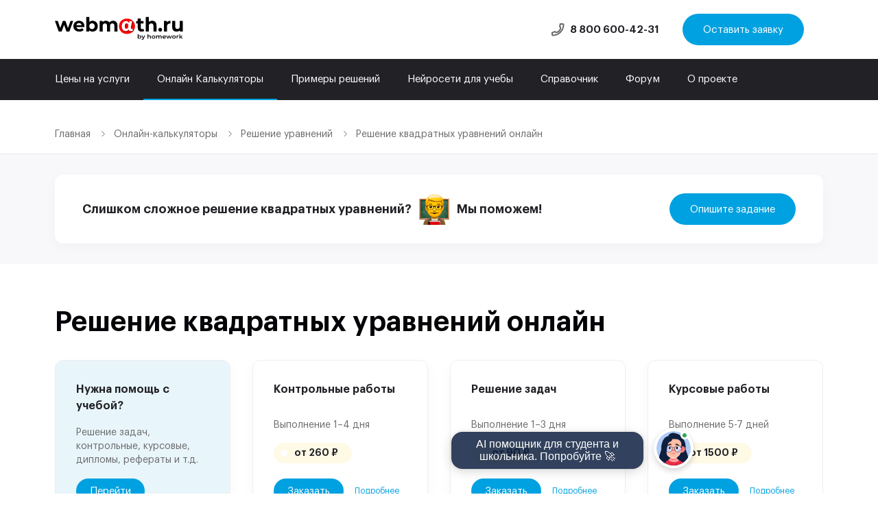

--- FILE ---
content_type: text/html; charset=UTF-8
request_url: https://www.webmath.ru/web/prog18_1.php
body_size: 22108
content:
<!DOCTYPE html>
<html lang="ru">

<head>
  <meta charset="UTF-8">
  <script src="https://analytics.ahrefs.com/analytics.js" data-key="QMqyyWOkzLix4hW9Y6EbAQ" async></script>
  <meta name="viewport" content="width=device-width, initial-scale=1.0">
  <meta http-equiv="X-UA-Compatible" content="ie=edge">
  <title>Решение квадратных уравнений, онлайн калькулятор для решения квадратных уравнений</title>
  <link rel="shortcut icon" type="image/x-icon" href="/favicon.ico" />
  <link rel="icon" type="image/png" href="/favicon-32.png" sizes="32x32" />
  <link rel="icon" type="image/png" href="/favicon-16.png" sizes="16x16" />
  <meta name="description" content="<br />
<b>Notice</b>:  Undefined variable: oteher_description in <b>/var/www/webmath-q2ws/data/www/webmath.ru/assets/templates/service_header.php</b> on line <b>184</b><br />
Нахождение корней квадратного уравнения через дискриминант: подробное решение и ответ за 1 клик. Корни могут получиться как вещественными, так и комплексными" />
  <link rel="canonical" href="https://www.webmath.ru/web/prog18_1.php">
  <link rel="preconnect" href="https://mc.yandex.ru" />
  <link rel="dns-prefetch" href="https://mc.yandex.ru" />
      <link href="/min/f=assets/templates/css/app.css&amp;1750164245" rel="stylesheet">
        <link rel="preconnect" href="mc.yandex.ru" />
  <link rel="dns-prefetch" href="mc.yandex.ru" />
  <link rel="preconnect" href="https://cdn.jsdelivr.net" />
  <link rel="dns-prefetch" href="https://cdn.jsdelivr.net" />
</head>
    <script type="application/ld+json">
    {
      "@context": "https://schema.org",
      "@type": "Article",
      "mainEntityOfPage": {
        "@type": "WebPage",
        "@id": "https://www.webmath.ru/web/prog18_1.php"
      },
      "headline": "Решение квадратных уравнений, онлайн калькулятор для решения квадратных уравнений",
      "image": [
        "https://www.webmath.ru/assets/templates/img/webmath-new-logo.svg"
      ],
      "datePublished": "2021-06-06T08:00:00+08:00",
      "dateModified": "2021-06-06T09:20:00+08:00",
      "author": {
        "@type": "Person",
        "name": "Алексей Попович"
      },
      "publisher": {
        "@type": "Organization",
        "name": "Webmath",
        "logo": {
          "@type": "ImageObject",
          "url": "https://www.webmath.ru/assets/templates/img/webmath-new-logo.svg"
        }
      }
    }
  </script>
<script type="application/ld+json">
  {
    "@context": "https://schema.org",
    "@type": "BreadcrumbList",
    "itemListElement": [{
      "@type": "ListItem",
      "position": 1,
      "item": {
        "@id": "https://www.webmath.ru",
        "name": "✍️"
      }
    }, {
      "@type": "ListItem",
      "position": 2,
      "item": {
        "@id": "https://www.webmath.ru/web/prog18_1.php",
        "name": "Решение квадратных уравнений, онлайн калькулятор для решения квадратных уравнений"
      }
    }]
  }
</script>

<body>
  <header>
    <div class="container">
      <div class="header-wrapper">
        <div class="col">
          <a href="/" class="logo"><img src="https://www.webmath.ru/assets/templates/img/webmath-new-logo.svg" alt="" width="187" height="30"></a>
                  </div>
                <div class="col">
          <a href="tel:+78006004231" class="header-phone">8 800 600-42-31</a>
          <a href="#" onclick="javascript:ym(14134339,'reachGoal','openpopupheader');return true;" class="button popup-button" data-goal="formheader">Оставить заявку</a>
          <a href="#" onclick="javascript:ym(14134339,'reachGoal','openpopupheader');return true;" class="mobile-form-button popup-button" data-goal="formheader"><img src="https://www.webmath.ru/assets/templates/img/Icons-Document.svg" width="24" height="24" alt=""></a>
          <a href="#" class="mobile-nav"></a>
        </div>
      </div>
    </div>
    <nav>
      <div class="container">
        <ul>
          <li><a href="/zakaz.php">Цены на услуги</a></li>
          <li class="active"><a href="/web.php">Онлайн Калькуляторы</a></li>
          <li><a href="/primeri_reshenii.php">Примеры решений</a></li>
          <li><a href="/AI/">Нейросети для учебы</a></li>
          <li><a href="/poleznoe.php">Справочник</a></li>
          <li><a href="/forum/index.php">Форум</a></li>
          <li><a href="/about.php">О проекте</a></li>
        </ul>
      </div>
    </nav>
    <div class="mobile-menu mobile-top-menu dnone">
      <div class="container">
        <div class="mobile-top-menu-wrapper">
                    <a href="tel:+78006004231" class="mobile-top-menu-phone">8 800 600-42-31</a>
          <!-- <i></i> -->
        </div>
        <div class="mobile-city-changer-trigger dnone">
                  </div>
      </div>
    </div>
        <nav class="mobile-menu dnone">
      <div class="container">
        <ul>
          <li><a href="/zakaz.php">Цены на услуги</a></li>
          <li class="active"><a href="/web.php">Онлайн Калькуляторы</a></li>
          <li><a href="/primeri_reshenii.php">Примеры решений</a></li>
          <li><a href="/AI/">Нейросети для учебы</a></li>
          <li><a href="/poleznoe.php">Справочник</a></li>
                    <li><a href="/about.php">О проекте</a></li>
        </ul>
      </div>
    </nav>
    <nav class="mobile-menu services dnone">
      <div class="container">
        <ul>
          <li class="services-title"><a href="#">Услуги</a></li>
          <li><a href="/zakaz/kontrolnye/">Контрольные на заказ</a></li>
          <li><a href="/zakaz/kursovye/">Курсовые на заказ</a></li>
          <li><a href="/zakaz/diplomnye/">Дипломы на заказ</a></li>
          <li><a href="/zakaz/referaty/">Рефераты на заказ</a></li>
        </ul>
      </div>
    </nav>
    <nav class="mobile-menu additional dnone">
      <div class="container">
        <ul class="additional">
          <!-- <li><a href="#">Новости</a></li> -->
          <li><a href="/kontakts.php">Контакты</a></li>
          <li><a href="/privacy-policy.php">Политика конфиденциальности</a></li>
        </ul>
      </div>
    </nav>
      </header>
<main>
  <div class="breadcrumbs-container">
    <div class="container">
      <ul class="breadcrumbs">
        <li><a href="/">Главная</a></li>
        <li><a href="/web.php">Онлайн-калькуляторы</a></li>
                  <li><a href="">Решение уравнений</a></li>
                <li><a href="">Решение квадратных уравнений онлайн</a></li>
      </ul>
    </div>
  </div>
  <div class="section-gray">
    <div class="container">
      <div class="trigger-order">
        <span>Слишком сложное решение квадратных уравнений? <i></i> Мы поможем!</span>
        <a href="#" class="button popup-button" data-target="2" onclick="javascript:ym(14134339,'reachGoal','header2click');return true;" data-ad="5216" data-goal="header2">Опишите задание</a>
      </div>
    </div>
  </div>
  <section class="section-calc-category guide-page">
    <div class="container">
      <h1>Решение квадратных уравнений онлайн</h1>

      <div class="attention-slider">
  <div class="swiper-container">
    <div class="swiper-wrapper">
                  <div class="swiper-item swiper-item-promo">
        <div class="slider-item-title">Нужна помощь с учебой?</div>
        <div class="slider-item-theme">Решение задач, контрольные, курсовые, дипломы, рефераты и т.д.</div>
        <div class="attention-slider-item-footer">
          <a href="https://www.homework.ru/promo/smm/?adId=5787" target="_blank" class="button">Перейти</a>
        </div>
      </div>
                    <div class="swiper-item">
          <a class="slider-item-title" href="https://www.webmath.ru/zakaz/kontrolnye/">Контрольные работы          </a>
          <div class="slider-item-theme">Выполнение 1–4 дня</div>
          <div class="slider-item-price">от 260 ₽</div>
          <div class="attention-slider-item-footer">
            <a href="#" onclick="javascript:ym(14134339,'reachGoal','servblockclick');return true;" class="button popup-button" data-ad="5286" data-goal="servblocksend">Заказать</a>
            <a href="https://www.webmath.ru/zakaz/kontrolnye/" class="more">Подробнее</a>
          </div>
        </div>
              <div class="swiper-item">
          <a class="slider-item-title" href="https://www.webmath.ru/zakaz/reshenie-zadach/">Решение задач          </a>
          <div class="slider-item-theme">Выполнение 1–3 дня</div>
          <div class="slider-item-price">от 90 ₽</div>
          <div class="attention-slider-item-footer">
            <a href="#" onclick="javascript:ym(14134339,'reachGoal','servblockclick');return true;" class="button popup-button" data-ad="5286" data-goal="servblocksend">Заказать</a>
            <a href="https://www.webmath.ru/zakaz/reshenie-zadach/" class="more">Подробнее</a>
          </div>
        </div>
              <div class="swiper-item">
          <a class="slider-item-title" href="https://www.webmath.ru/zakaz/kursovye/">Курсовые работы          </a>
          <div class="slider-item-theme">Выполнение 5-7 дней</div>
          <div class="slider-item-price">от 1500 ₽</div>
          <div class="attention-slider-item-footer">
            <a href="#" onclick="javascript:ym(14134339,'reachGoal','servblockclick');return true;" class="button popup-button" data-ad="5286" data-goal="servblocksend">Заказать</a>
            <a href="https://www.webmath.ru/zakaz/kursovye/" class="more">Подробнее</a>
          </div>
        </div>
          </div>
  </div>
</div>
      <div class="main-content-wrapper">
        <div class="main-content">
          <script type="text/javascript" src="/js/jquery-1.7.2.min.js"></script>
<script type="text/javascript" src="js/square-equation-helper.js?v=2612"></script>
<link rel="stylesheet" type="text/css" media="all" href="css/services.css?v=24020.56776600 1768971398"/>
<style type="text/css">
    .em-example {
        display: none !important;
    }
    #btnCalculate {
        margin: 20px;
    }
    .form-text {
        max-width: 70px;
    }
    .calc-detail .form-header {
        border-bottom: none !important;
    }
</style>

<p><strong>Квадратное уравнение</strong> - уравнение второго порядка, вида
    $  a x^{2}+b x+c=0  $, где
    a не равно 0.
    Значение переменной $ x $ называется корнем квадратного
    уравнения,
    если при ее подстановке уравнение обращается в верное равенство. Квадратное уравнение с вещественными коэффициентами
    может
    иметь от 0 до 2 корней в зависимости от значения дискриминанта. Корни могут получиться как вещественными,
    так и комплексными.</p>
<p><strong>Решение квадратного уравнения происходит в два этапа.</strong></p>
<p>1) Вычисляется дискриминант уравнения по формуле:
    $  D=b^{2}-4 a c  $</p>
<p>2) В калькуляторе корни квадратного уравнения находятся по формуле:
    $$  x_{1,2}=\frac{-b \pm \sqrt{D}}{2 a}  $$</p>
<p>Если Вам надо поставить минус, то введите отрицательный коэффициент.</p>
<p>Также внизу страницы Вы можете прочитать полные правила ввода данных, ответы на часто задаваемые вопросы и оставить
    свой комментарий.</p>

<script src="calc_18_1.js"></script>
<div class="main-content">
    <div class="calc01 calc-detail">
    <div class="calculator">
        <form action="#">
            <div class="dnone">
                <input name="MyName" id="MyName" type="text" autocomplete="off" placeholder="Имя" value="">
                <label for="MyName">Имя</label>
            </div>
            <div class="w100">
<div class="derivative-box main-box">
                    <div class="wrap">
                        <div class="row no-gutters pad-b-25">
                            <div class="form-header">
                                <h3>Введите коэффициенты:</h3>
                            </div>
                            <div class="col-sm-5 flex-center" id="mainContent">
                                <input coef="a" value="a" maxlength="14" class="form-text float-none text-aligen-right" type="text" id="txtA"><span class="form-label">$x^2+$</span>
                                <input coef="b" value="b" maxlength="14" class="form-text float-none text-aligen-right" type="text" id="txtB"><span class="form-label">$x+$</span>
                                <input coef="c" value="c" maxlength="14" class="form-text float-none text-aligen-right" type="text" id="txtC"><span class="form-label">$=0$</span>
                            </div>
                            <div class="col-sm-7 flex-center">
                                <input type="button" value="Решить уравнение" id="btnCalculate" class="form-btn btn-calculate-differentiation ">
</div>
                        </div>
                        <div class="quadratic-examples d-flex flex-column flex-sm-row align-items-sm-center">
                            <div class="no-border">Примеры:</div>
                            <div>
                                <div class="justify-content-center">
                                <div class="example align-items-stretch">
                                    <a class="simple-example" href="javascript:void(0)" onclick="InputSquareEquationField(this)">
                                        <span coef="a"></span>$x^2$<span coef="b">+2</span>$x$<span coef="c">+1</span>$=0$
                                    </a>
                                    <i class="em-example">;</i>
                                </div>
                            </div>
                            <div class="justify-content-center">
                                <div class="example align-items-stretch">
                                    <a class="simple-example" href="javascript:void(0)" onclick="InputSquareEquationField(this)">
                                        <span coef="a"></span>$x^2$<span coef="b">+5</span>$x$<span coef="c">+6</span>$=0$
                                    </a>
                                    <i class="em-example">;</i>
                                </div>
                            </div>
                            <div class="justify-content-center">
                                <div class="example align-items-stretch">
                                    <a class="simple-example" href="javascript:void(0)" onclick="InputSquareEquationField(this)">
                                        <span coef="a"></span>$x^2$<span coef="c">+1</span>$=0$
                                    </a>
                                    <i class="em-example">;</i>
                                </div>
                            </div>
                            </div>
                        </div>
                    </div>
                    <p class="info"><span>Решили сегодня: </span><span id="today" class="span-count-item"></span><span> раз, всего </span><span id="total" class="span-count-item"></span><span> раз</span></p>
                </div>
            </div>
</form>
    </div>
</div>
<div class="example">
    <p class="title">Решение</p>
    <div class="text">
        <div class="history">
            <div id="contentSquareEquationHistory" class="drob">
                Введите пример и нажмите кнопку "Решить уравнение", после нажатия здесь появится подробное решение!
            </div>
        </div>
    </div>
</div>
<noindex>
    <div id="fb-root"></div>
    <script>(function (d, s, id) {
      var js, fjs = d.getElementsByTagName(s)[0]
      if (d.getElementById(id)) return
      js = d.createElement(s)
      js.id = id
      js.src = '//connect.facebook.net/ru_RU/all.js#xfbml=1'
      fjs.parentNode.insertBefore(js, fjs)
    }(document, 'script', 'facebook-jssdk'))</script>
    <div class="row no-gutters" style="padding: 20px 0;">
        <div class="col-lg-3 col-6">
            <div id="vk_like"></div>
        </div>
        <div class="col-lg-3 col-6">
            <div class="fb-like" data-send="false" data-layout="button_count" data-width="130" data-show-faces="true" data-font="tahoma"></div>
        </div>
        <div class="col-lg-2 col-4">
            <a href="https://twitter.com/share" class="twitter-share-button" data-lang="ru" rel='nofollow'>Твитнуть</a>
            <script>!function(d,s,id){var js,fjs=d.getElementsByTagName(s)[0];if(!d.getElementById(id)){js=d.createElement(s);js.id=id;js.src="//platform.twitter.com/widgets.js";fjs.parentNode.insertBefore(js,fjs);}}(document,"script","twitter-wjs");</script>
        </div>
        <div class="col-lg-1 col-2">
            <g:plusone size="medium"></g:plusone>
        </div>
        <div class="col-lg-3 col-6">

        </div>
    </div>
</noindex>
<h3>Похожие программы</h3>
<ul class="features-links">
<li><a href="https://www.webmath.ru/web/uravnenia.php">Программы для решения уравнений</a></li>
    <li><a href="https://www.webmath.ru/web/prog24_1.php">Решение дифференциальных уравнений</a></li>
    <li><a href="https://www.webmath.ru/web/prog19_1.php">Решение кубических уравнений</a></li>
    <li><a href="https://www.webmath.ru/web/prog12_1.php">Решение СЛАУ методом Крамера</a></li>
</ul>
<div class="tab-holder">
    <ul class="tabset fade-tabset">
<li><a href="#tab1"><span>Правила</span></a></li>
        <li class="active"><a href="#tab2"><span>Комментарии</span></a></li>
        <li><a href="#tab3"><span>Ответы на вопросы</span></a></li>
        
    </ul>
<div class="tab-holder">
        <div class="tab" id="tab1">
            <div class="post">
                <h4>Последовательность ввода данных</h4>
                <div class="block">
                    <ul class="list_prog_rules">
<li>заполняете поля ввода коэффициентов - <b>a</b>, <b>b</b> и <b>c</b> вашего квадратного
                            уравнения;
                        </li>
                        <li>нажимаете кнопку "Решить уравнение";</li>
                        <li>получаете подробное решение и ответ;</li>
                        <li>смотрите решение, радуетесь, ставите лайки и рассказываете друзьям!</li>
                    </ul>
</div>
            </div>
            <div class="post">
                <h4>Что можно вводить</h4>
                <p>В поля ввода можно записывать положительные числа, отрицательные числа и десятичные дроби (Например,
                    4, -5, 0.5 или -0,7).</p>
                <p>Нельзя вводить функции или переменные. Например, нельзя вводить корни, степени, логарифмы и другие
                    функции, или переменную "х".</p>
            </div>
            <div class="post">
                <h4>Как поставить минус</h4>
                <p>В месте, где должен быть минус, введите в поле ввода отрицательный коэффициент.
                    Например, b = -5, и в уравнении будет "-5х".</p>
            </div>
        </div>
        <div class="tab" id="tab2">
            <div class="post">

            </div>
        </div>
        <div class="tab" id="tab3">
            <div class="post">
                <h4>Как поставить минус?</h4>
                <p>В месте, где должен быть минус, введите в поле ввода отрицательный коэффициент.
                    Например, b = -5, и в уравнении будет "-5х".</p>
            </div>
            <div class="post">
                <h4>Как ввести логарифмы?</h4>
                <p>В поля ввода можно записывать положительные числа, отрицательные числа и десятичные дроби (Например,
                    4, -5, 0.5 или -0,7).</p>
                <p>К сожалению, пока нельзя вводить функции или переменные. Например, нельзя вводить корни, степени,
                    логарифмы и другие функции, или переменную "х".</p>
            </div>
        </div>
        
    </div>
</div>
</div>
							          <div class="tabs-wrapper calc-tabs">
            <div class="tabs-header">
              <div class="container">
                <div class="tab" data-target="1"><a href="#" class="active">Правила</a></div>
                <div class="tab" data-target="2"><a href="#">Комментарии</a></div>
                <div class="tab" data-target="3"><a href="#">Ответы на вопросы</a></div>
              </div>
            </div>
            <div class="tab-content">
              <div class="tab-target guide-content" id="1">
                <div class="guide-content">
                  <h4>Последовательность ввода данных</h4>
                    <ul>
                        <li>заполняете поля ввода коэффициентов - <b>a</b>, <b>b</b> и <b>c</b> вашего квадратного
                            уравнения;
                        </li>
                        <li>нажимаете кнопку 'Решить уравнение';</li>
                        <li>получаете подробное решение и ответ;</li>
                        <li>смотрите решение, радуетесь, ставите лайки и рассказываете друзьям!</li>
                    </ul>
                <h4>Что можно вводить</h4>
                <p>В поля ввода можно записывать положительные числа, отрицательные числа и десятичные дроби (Например,
                    4, -5, 0.5 или -0,7).</p>
                <p>Нельзя вводить функции или переменные. Например, нельзя вводить корни, степени, логарифмы и другие
                    функции, или переменную 'х'.</p>
                <h4>Как поставить минус</h4>
                <p>В месте, где должен быть минус, введите в поле ввода отрицательный коэффициент.
                    Например, b = -5, и в уравнении будет '-5х'.</p>                </div>
              </div>
              <div class="tab-target guide-content tab-hidden" id="2">
                <h4>Комментариев пока не поступало</h4>              </div>
              <div class="tab-target guide-content tab-hidden" id="3">
                <h4>Как поставить минус?</h4>
                <p>В месте, где должен быть минус, введите в поле ввода отрицательный коэффициент.
                    Например, b = -5, и в уравнении будет '-5х'.</p>
                <h4>Как ввести логарифмы?</h4>
                <p>В поля ввода можно записывать положительные числа, отрицательные числа и десятичные дроби (Например,
                    4, -5, 0.5 или -0,7).</p>
                <p>К сожалению, пока нельзя вводить функции или переменные. Например, нельзя вводить корни, степени,
                    логарифмы и другие функции, или переменную 'х'.</p>              </div>
            </div>
          </div>
          <div class="similar-calc">
            <h2>Похожие калькуляторы</h2>
            <div class="similar-calc-wrapper">
                              <div><a href="prog11_1.php" class="equation"><i></i>Калькулятор для решения интегралов</a></div>
                              <div><a href="prog12_1.php" class="equation"><i></i>Решение системы линейных уравнений методом Крамера</a></div>
                              <div><a href="prog13_1.php" class="equation"><i></i>Решение системы линейных уравнений методом Гаусса</a></div>
                              <div><a href="prog19_1.php" class="equation"><i></i>Решение кубических уравнений онлайн</a></div>
                              <div><a href="prog24_1.php" class="equation"><i></i>Решение линейных дифференциальных уравнений</a></div>
                              <div><a href="prog57_1.php" class="equation"><i></i>Калькулятор для решения производных</a></div>
                              <div><a href="prog58_1.php" class="equation"><i></i>Калькулятор для решения пределов</a></div>
                              <div><a href="prog59_1.php" class="equation"><i></i>Калькулятор для решения определенных интегралов</a></div>
              
            </div>
          </div>
        </div>
        <div class="sidebar">
          <div class="calc-sections">
            <p>Разделы калькуляторов</p>
            <ul>
              <li><a href="./uravnenia.php" class="equation"><i></i>Решение уравнений</a></li>
              <li><a href="./matrix.php" class="matrix"><i></i>Решение матриц</a></li>
              <li><a href="#" class="vector"><i></i>Операции над векторами</a></li>
              <li><a href="./ploshadi_figur.php" class="area"><i></i>Калькуляторы площади фигур</a></li>
              <li><a href="./geometria.php" class="figure-type"><i></i>Точка, прямая, плоскость</a></li>
            </ul>
          </div>
          <div class="calc-popular">
            <p>Популярные калькуляторы</p>
            <ul>
                              <li><a href="prog12_1.php">Решение системы линейных уравнений методом Крамера</a></li>
                              <li><a href="prog13_1.php">Решение системы линейных уравнений методом Гаусса</a></li>
                              <li><a href="prog19_1.php">Решение кубических уравнений онлайн</a></li>
                              <li><a href="prog11_1.php">Калькулятор для решения интегралов</a></li>
                              <li><a href="prog24_1.php">Решение линейных дифференциальных уравнений</a></li>
                          </ul>
          </div>
          <div class="calc-popular promo-banner">
            <a href="https://www.homework.ru/?adId=5459" target="_blank"><img src="/assets/templates/img/01.gif" alt=""></a>
          </div>
          <div class="calc-popular promo-banner">
            <a href="https://neiroavtor.ru/?utm_source=webmath&utm_campaign=banner" target="_blank"><img src="/assets/templates/img/ai_banner_m.png" alt="" style="width: 100%;"></a>
          </div>
          <div class="calc-banner">
            <a href="#" class="popup-button guide-side-banner-3" data-ad="5197" onclick="javascript:ym(14134339,'reachGoal','sidebarclick');return true;" data-goal="sidebarsend">
              <span class="calc-banner-title">Контрольные, курсовые, дипломные</span>
              <span class="button calc-batter-button">Узнать стоимость</span>
            </a>
          </div>
          <div class="calc-popular sidebar_calc_section">
            <p>Разделы</p>
            <ul>
              <li class="active"><a href="/poleznoe/formules_1_0.php">Формулы сокращенного умножения</a></li>
              <li><a href="/poleznoe/formules_21_0_po_fizike.php">Формулы по физике</a></li>
              <li><a href="/poleznoe/formules_3_0.php">Логарифмы</a></li>
              <li><a href="/poleznoe/formules_4_0.php">Векторы</a></li>
              <li><a href="/poleznoe/formules_6_0.php">Матрицы</a></li>
              <li><a href="/poleznoe/formules_16_0.php">Комплексные числа</a></li>
              <li><a href="/poleznoe/formules_7_0.php">Пределы</a></li>
              <li><a href="/poleznoe/formules_8_0.php">Производные</a></li>
              <li><a href="/poleznoe/formules_9_0.php">Интегралы</a></li>
              <li><a href="/poleznoe/formules_5_0.php">СЛАУ</a></li>
              <li><a href="/poleznoe/formules_2_0.php">Числа</a></li>
              <li><a href="/poleznoe/formules_12_0.php">Дроби</a></li>
            </ul>
          </div>
          <div class="calc-popular short_theory">
            <p>Краткая теория</p>
            <ul>
              <li><a href="/poleznoe/formules.php">Формулы</a></li>
              <li><a href="/poleznoe/formules_19_0.php">Теоремы</a></li>
              <li><a href="/poleznoe/svoistva.php">Свойства</a></li>
              <li><a href="/poleznoe/tables.php">Таблицы</a></li>
            </ul>
          </div>
          <div class="calc-popular theoretical">
            <p>Теоретический материал</p>
            <ul>
              <li><a href="/poleznoe/formules_3_1.php">Формулы и свойства логарифмов</a></li>
              <li><a href="/poleznoe/formules_9_3.php">Таблица интегралов</a></li>
              <li><a href="/poleznoe/trig_formules.php">Тригонометрические формулы</a></li>
              <li><a href="/poleznoe/table_stepenei.php">Таблица степеней</a></li>
              <li><a href="/poleznoe/svoistva_stepeni.php">Формулы и свойства степеней</a></li>
              <li><a href="/poleznoe/formules6.php">Формулы площади</a></li>
              <li><a href="/poleznoe/table_laplasa.php">Таблица Лапласа</a></li>
              <li><a href="/poleznoe/formules7.php">Формулы объема</a></li>
            </ul>
          </div>
        </div>
      </div>
    </div>
  </section>
  <section class="section-related related-services calc-slider">
    <div class="container">
      <h2>Все еще сложно?</h2>
      <div class="calc-slider-description">
        <p>Наши эксперты помогут разобраться</p>
        <a href="/zakaz.php">Все услуги</a>
      </div>
      <div class="swiper-container">
        <div class="swiper-wrapper">
          <a href="https://www.webmath.ru/zakaz/diplomnye/" class="swiper-item">
            <div class="slider-item-title">Дипломные работы
            </div>
            <div class="slider-item-theme">Выполнение 2-3 недели</div>
            <div class="slider-item-price">от 7000 ₽</div>
          </a>
          <a href="https://www.webmath.ru/zakaz/kursovye/" class="swiper-item">
            <div class="slider-item-title">Курсовые работы
            </div>
            <div class="slider-item-theme">Выполнение 5-7 дней</div>
            <div class="slider-item-price">от 1500 ₽</div>
          </a>
          <a href="https://www.webmath.ru/zakaz/kontrolnye/" class="swiper-item">
            <div class="slider-item-title">Контрольные работы
            </div>
            <div class="slider-item-theme">Выполнение 1–4 дня</div>
            <div class="slider-item-price">от 260 ₽</div>
          </a>
          <a href="https://www.webmath.ru/zakaz/referaty/" class="swiper-item">
            <div class="slider-item-title">Написание рефератов
            </div>
            <div class="slider-item-theme">Выполнение 2-5 дней</div>
            <div class="slider-item-price">от 650 ₽</div>
          </a>
          <a href="https://www.webmath.ru/zakaz/reshenie-zadach/" class="swiper-item">
            <div class="slider-item-title">Решение задач
            </div>
            <div class="slider-item-theme">Выполнение 1–3 дня</div>
            <div class="slider-item-price">от 90 ₽</div>
          </a>
          <a href="https://www.webmath.ru/zakaz/dissertacii/" class="swiper-item">
            <div class="slider-item-title">Написание диссертаций
            </div>
            <div class="slider-item-theme">Выполнение 2-3 месяца</div>
            <div class="slider-item-price">от 19 000 ₽</div>
          </a>
        </div>
      </div>
  </section>
  <section class="payment">
  <div class="container">
    <div class="payment-wrapper">
      <picture>
        <source srcset="https://www.webmath.ru/assets/templates/img/Visa.svg,
              https://www.webmath.ru/assets/templates/img/Visa@2x.png 2x,
              https://www.webmath.ru/assets/templates/img/Visa.png 1x" />
        <img src="https://www.webmath.ru/assets/templates/img/Visa.png" alt="Visa" width="58" height="18" loading="lazy" />
      </picture>
      <picture>
        <source srcset="https://www.webmath.ru/assets/templates/img/Mastercard.svg,
              https://www.webmath.ru/assets/templates/img/Mastercard@2x.png 2x,
              https://www.webmath.ru/assets/templates/img/Mastercard.png 1x" />
        <img src="https://www.webmath.ru/assets/templates/img/Mastercard.png" alt="Mastercard" width="102" height="18" loading="lazy" />
      </picture>
      <picture>
        <source srcset="https://www.webmath.ru/assets/templates/img/Mir.svg,
              https://www.webmath.ru/assets/templates/img/Mir@2x.png 2x,
              https://www.webmath.ru/assets/templates/img/Mir.png 1x" />
        <img src="https://www.webmath.ru/assets/templates/img/Mir.png" alt="Mir" width="64" height="18" loading="lazy" />
      </picture>
      <picture>
        <source srcset="https://www.webmath.ru/assets/templates/img/Yandex.svg,
              https://www.webmath.ru/assets/templates/img/Yandex@2x.png 2x,
              https://www.webmath.ru/assets/templates/img/Yandex.png 1x" />
        <img src="https://www.webmath.ru/assets/templates/img/Yandex.png" alt="Yandex" width="106" height="20" loading="lazy" />
      </picture>
      <picture>
        <source srcset="https://www.webmath.ru/assets/templates/img/Qiwi.svg,
              https://www.webmath.ru/assets/templates/img/Qiwi@2x.png 2x,
              https://www.webmath.ru/assets/templates/img/Qiwi.png 1x" />
        <img src="https://www.webmath.ru/assets/templates/img/Qiwi.png" alt="Qiwi" width="61" height="22" loading="lazy" />
      </picture>
      <picture>
        <source srcset="https://www.webmath.ru/assets/templates/img/Euroset.svg,
              https://www.webmath.ru/assets/templates/img/Euroset@2x.png 2x,
              https://www.webmath.ru/assets/templates/img/Euroset.png 1x" />
        <img src="https://www.webmath.ru/assets/templates/img/Euroset.png" alt="Euroset" width="104" height="14" loading="lazy" />
      </picture>
      <picture>
        <source srcset="https://www.webmath.ru/assets/templates/img/Webmoney.svg,
              https://www.webmath.ru/assets/templates/img/Webmoney@2x.png 2x,
              https://www.webmath.ru/assets/templates/img/Webmoney.png 1x" />
        <img src="https://www.webmath.ru/assets/templates/img/Webmoney.png" alt="Webmoney" width="84" height="20" loading="lazy" />
      </picture>
      <picture>
        <source srcset="https://www.webmath.ru/assets/templates/img/Svyaznoy.svg,
              https://www.webmath.ru/assets/templates/img/Svyaznoy@2x.png 2x,
              https://www.webmath.ru/assets/templates/img/Svyaznoy.png 1x" />
        <img src="https://www.webmath.ru/assets/templates/img/Svyaznoy.png" alt="Svyaznoy" width="74" height="14" loading="lazy" />
      </picture>
    </div>
  </div>
</section>  <div class="order-popup dnone" data-id="2">
    <div class="order-popup-form">
      <div class="bottom-form guide-popup first-stage">
        <div class="form">
          <p class="form-title">Ищещь ответ на вопрос с которым нужна помощь?</p>
          <p>80% ответов приходят в течение 10 минут</p>
          <p class="remains">Осталось бесплатных вопросов: <span>5</span></p>
          <form action="https://www.webmath.ru/form.php" method="POST" enctype="multipart/form-data" accept-charset="UTF-8">
            <div class="dnone">
              <input name="MyName" id="MyName" type="text" autocomplete="off" placeholder="Имя" value="">
              <label for="MyName">Имя</label>
            </div>
            <div class="basis">
              <textarea rows="6" name="Requirements" required>Задай вопрос...</textarea>
            </div>

            <button type="submit" class="button first-stage-button">Бесплатный вопрос специалисту<div>
                <svg width="22" height="22" viewBox="0 0 22 22" fill="none" xmlns="http://www.w3.org/2000/svg">
                  <circle cx="11" cy="11" r="10" stroke="white" stroke-width="2" style="stroke-dashoffset: 0;" />
                </svg>
                <span></span>
              </div></button>
          </form>
          <a href="#" class="popup-close"></a>
        </div>
        <div class="first-stage-footer">
          <div class="first-stage-footer-item">
            <i class="first-stage-icon icon-1"></i>
            <div><span>250 ответов</span> по вашей теме сегодня</div>
          </div>
          <div class="first-stage-footer-item">
            <i class="first-stage-icon icon-2"></i>
            <div><span>2 специалиста</span> свободны онлайн</div>
          </div>
          <div class="first-stage-footer-item">
            <i class="first-stage-icon icon-3"></i>
            <div>Ответы приходят уже<span> через 10 минут</span></div>
          </div>
          <div class="first-stage-footer-item">
            <i class="first-stage-icon icon-4"></i>
            <div><span>90% ответов</span> положительные</div>
          </div>
        </div>
      </div>
    </div>
  </div>
  <script src="//www.webmath.ru/assets/templates/js/formsteps.js"></script>
  <!-- <script type="text/javascript" src="./content/calc.js?1768971398"></script> -->
      <footer>
      <div class="container">
        <div class="footer-wrapper">
          <div>
            <p>Сервисы</p>
            <ul>
              <li><a href="/web.php">Онлайн калькуляторы</a></li>
              <li><a href="/poleznoe.php">Справочник</a></li>
              <li><a href="/primeri_reshenii.php">Примеры решений</a></li>
              <li><a href="/forum/index.php">Образовательный форум</a></li>
              <li><a href="/AI/">Нейросети для учебы</a></li>
            </ul>
          </div>
          <div>
            <p>Услуги</p>
            <ul>
              <li><a href="/zakaz/kontrolnye/">Контрольные на заказ</a></li>
              <li><a href="/zakaz/kursovye/">Курсовые на заказ</a></li>
              <li><a href="/zakaz/diplomnye/">Дипломы на заказ</a></li>
              <li><a href="/zakaz/referaty/">Рефераты на заказ</a></li>
            </ul>
          </div>
          <div>
            <p>WEBMATH</p>
            <ul>
              <li><a href="/about.php">О проекте</a></li>
              <li><a href="/kontakts.php">Контакты</a></li>
              <li><a href="/privacy-policy.php">Политика конфиденциальности</a></li>
            </ul>
          </div>
          <div>
            <a href="tel:+78006004231" class="footer-phone">8 800 600-42-31</a>
            <p>Бесплатный звонок по России</p>
          </div>
        </div>
      </div>
      <div class="container">
        <span>&copy; «Webmath», 2008 – 2026.<i></i> Все права защищены.</span>
      </div>
      <div class="order-popup order-popup-simple dnone">
        <div class="order-popup-form second">
          <div class="popup-body">
            <form method="POST" enctype="multipart/form-data" accept-charset="UTF-8" id="orderForm" novalidate>
                <input type="hidden" name="PartnerId" value="15237"/>
                <div class="honeypot-field">
                    <label for="MyName">Введите имя</label>
                    <input type="text" name="MyName" id="MyName" tabindex="-1" autocomplete="off">
                </div>
                <p>Контрольные..., рефераты, дипломные и курсовые от лучших специалистов ✍️</p>
                <div class="popup-form-wrapper">
                    <div class="form-group">
                        <div class="form-col-auto">
                            <label for="Email" class="label-named">Электронная почта <span>*</span></label>
                            <input type="text" name="Email" id="Email" placeholder="Введите почту" pattern="[A-Za-z0-9._%+-]+@[A-Za-z0-9.-]+.[A-Za-z]{1,63}$" required><label for="Email"></label>
                        </div>
                        <div class="form-col-auto">
                            <label for="" class="label-named">Вид работы<span>*</span></label>
                            <div class="pos-relative">
                                <select id="select" name="WorkType">
                                    <option>Тип работы</option>
                                    <option value="9">Контрольная работа</option>
                                    <option value="11">Курсовая работа</option>
                                    <option value="54" selected>Решение задач</option>
                                    <option value="13">Дипломная работа</option>
                                    <option value="12">Отчет по практике</option>
                                    <option value="6">Реферат</option>
                                    <option value="10">Ответы на билеты</option>
                                    <option value="22">Перевод</option>
                                    <option value="23">Репетитор</option>
                                    <option value="18">Чертеж</option>
                                    <option value="1">Диссертация</option>
                                    <option value="20">Презентация</option>
                                    <option value="3">Монография</option>
                                    <option value="7">Эссе</option>
                                    <option value="8">Доклад</option>
                                    <option value="9">Лабораторная работа</option>
                                    <option value="15">Компьютерный набор текста</option>
                                    <option value="21">Рецензия</option>
                                    <option value="25">Бизнес-план</option>
                                    <option value="26">Конспекты</option>
                                    <option value="30">Проверка качества</option>
                                    <option value="32">Единоразовая консультация</option>
                                    <option value="34">Аспирантский реферат</option>
                                    <option value="2">Докторская диссертация</option>
                                    <option value="4">Магистерская работа</option>
                                    <option value="5">Научная статья</option>
                                    <option value="14">Научный труд</option>
                                    <option value="16">Техническая редакция текста</option>
                                    <option value="17">Чертеж от руки</option>
                                    <option value="19">Диаграммы, таблицы</option>
                                    <option value="27">Тезисный план</option>
                                    <option value="28">Речь к диплому</option>
                                    <option value="29">Часть диплома</option>
                                    <option value="42">Отзыв на диплом</option>
                                </select>
                                <label for="select"></label>
                            </div>
                        </div>
                        <div class="form-col-auto">
                            <button type="button" class="button" id="submitButton"><span class="transform"></span><span>Узнать стоимость</span></button>
                            <input type="checkbox" name="privacy" id="privacyPopup" class="dnone" checked>
                            <label for="privacyPopup">Принимаю <a href="/privacy-policy.php">Политику конфиденциальности</a></label>
                        </div>
                        <div class="form-col-auto form-action">
                            <span>Скидка 25% на вашу работу + речь в подарок. <span class="discount">100₽</span> на первый заказ!</span>
                        </div>
                        <div class="bullits">
                            <div class="bullits-item"><div class="stage">01</div><div>Предоплата всего 30%</div></div>
                            <div class="bullits-item"><div class="stage">02</div><div>Подписываем договор</div></div>
                            <div class="bullits-item"><div class="stage">03</div><div>Доработки по ТЗ</div></div>
                        </div>
                    </div>
                </div>
            </form>
            
            <script>
            document.addEventListener('DOMContentLoaded', function () {
                const orderForm = document.getElementById('orderForm');
                const workTypeSelect = document.getElementById('select');
                const submitButton = document.getElementById('submitButton');
                const honeypotInput = document.getElementById('MyName');
            
                const formActionUrl = 'https://www.homework.ru/order/form-partner/';
            
                if (!orderForm || !workTypeSelect || !submitButton || !honeypotInput) {
                    return;
                }
            
                const spamOption = workTypeSelect.querySelector('option[value="42"]');
                if (spamOption) {
                    spamOption.remove();
                }
            
                submitButton.addEventListener('click', function () {
                    if (honeypotInput.value !== '') {
                        return;
                    }
            
                    if (orderForm.checkValidity()) {
                        submitButton.disabled = true;
                        const buttonText = submitButton.querySelector('span:last-child');
                        if (buttonText) {
                            buttonText.textContent = 'Отправка...';
                        }
                        orderForm.setAttribute('action', formActionUrl);
                        orderForm.submit();
                    } else {
                        orderForm.reportValidity();
                    }
                });
            });
            </script>
            <a href="#" class="popup-close"></a>
          </div>
        </div>
      </div>
    </footer>
    <a href="#" class="scroll-top"></a>
    </main>


    <script type="text/javascript" async>
      (function() {
        "use strict";
        var loadedMetrica = false,
          metricaId = 14134339,
          timerId;
        if (navigator.userAgent.indexOf("YandexMetrika") > -1) {
          loadMetrica();
        } else {
          window.addEventListener("scroll", loadMetrica, {
            passive: true
          });
          window.addEventListener("touchstart", loadMetrica);
          document.addEventListener("mouseenter", loadMetrica);
          document.addEventListener("click", loadMetrica);

          document.addEventListener("DOMContentLoaded", loadFallback);
        }

        function loadFallback() {
          timerId = setTimeout(loadMetrica, 2000);
        }

        function loadMetrica(e) {
          if (e && e.type) {
            console.log(e.type);
          } else {
            console.log("DOMContentLoaded");
          }

          if (loadedMetrica) {
            return;
          }

          (function(m, e, t, r, i, k, a) {
            m[i] =
              m[i] ||
              function() {
                (m[i].a = m[i].a || []).push(arguments);
              };
            m[i].l = 1 * new Date();
            (k = e.createElement(t)),
            (a = e.getElementsByTagName(t)[0]),
            (k.async = 1),
            (k.src = r),
            a.parentNode.insertBefore(k, a);
          })(
            window,
            document,
            "script",
            "https://mc.yandex.ru/metrika/tag.js",
            "ym"
          );
          ym(metricaId, "init", {
            clickmap: true,
            trackLinks: true,
            accurateTrackBounce: true,
          });

          loadedMetrica = true;

          clearTimeout(timerId);

          window.removeEventListener("scroll", loadMetrica);
          window.removeEventListener("touchstart", loadMetrica);
          document.removeEventListener("mouseenter", loadMetrica);
          document.removeEventListener("click", loadMetrica);
          document.removeEventListener("DOMContentLoaded", loadFallback);
        }
      })();
    </script>
    <noscript>
      <div><img src="https://mc.yandex.ru/watch/14134339" style="position:absolute; left:-9999px;" alt="" /></div>
    </noscript>

    <script>
      var metricaId = 14134339;
      document.addEventListener('DOMContentLoaded', () => {
        
        if (window.innerWidth < 978) {
          const headerLogo = document.querySelector('header .logo img');
          headerLogo.setAttribute('width', '124');
          headerLogo.setAttribute('height', '20');
        }
      });
    </script>
    <script src="/min/f=assets/templates/js/app.js&amp;1674718900" defer></script>

          <script>
        MathJax = {
          loader: {
            load: [
              'input/tex',
              'output/chtml',
            ]
          },
          tex: {
            inlineMath: [
              ['$', '$'],
              ['\\(', '\\)']
            ]
          },
          chtml: {
            scale: 1,
            minScale: .5,
          },
          options: {
            enableMenu: false,
          }
        };

        const loadMathJax = () => {
          const script = document.createElement('script');
          script.id = "MathJax-script";
          script.src = "https://cdn.jsdelivr.net/npm/mathjax@3/es5/tex-mml-chtml.js";
          script.async = true;
          document.body.append(script);
        }

        if (window.pageYOffset > 0) {
          loadMathJax();
        } else {
          document.addEventListener('scroll', loadMathJax, {
            once: true
          });
        }
      </script>
        
    <style>
    @-webkit-keyframes scale{0%{-webkit-transform:scale(1);transform:scale(1)}50%{-webkit-transform:scale(1.5);transform:scale(1.5)}100%{-webkit-transform:scale(1);transform:scale(1)}}@keyframes scale{0%{-webkit-transform:scale(1);transform:scale(1)}50%{-webkit-transform:scale(1.5);transform:scale(1.5)}100%{-webkit-transform:scale(1);transform:scale(1)}}.mdl{visibility:visible!important;pointer-events:unset;opacity:1;text-replace:2px;z-index:99999;position:fixed;bottom:20px;right:22%;font-family:'Arial',sans-serif;color:#4E5566}.mdl.hidden{visibility:hidden!important;pointer-events:none;opacity:0;-webkit-transition:.2s ease-in;transition:.2s ease-in}.mdl *{-webkit-box-sizing:border-box;box-sizing:border-box;outline:none!important}.mdl .icon{display:block;max-width:50px;max-height:50px}.mdl .chat__dropper{cursor:pointer;position:relative}.mdl .chat__dropper-button{position:relative;overflow:hidden;width:40px;--size:12px;--border:1px solid white}.mdl .chat__dropper-button::before{content:'';position:absolute;top:0;right:0;width:var(--size);height:var(--size);border-radius:50%;border:var(--border);background:#34A853;-webkit-box-sizing:border-box;box-sizing:border-box}.mdl .chat__dropper-button .anna-frame3{display:none}.mdl .chat__dropper-button .anna-frame1{opacity:1}.mdl .chat__dropper-button .anna-frame2{opacity:1}.mdl .chat__dropper-button .anna-frame1.hide{display:none}.mdl .chat__dropper-button .anna-frame2.hide{display:none}.mdl .chat__dropper-button:hover .icon.anna-frame1{display:none;opacity:0}.mdl .chat__dropper-button:hover .icon.anna-frame2{display:none;opacity:0}.mdl .chat__dropper-button:hover .icon.anna-frame3{display:block}.mdl .chat__dropper-button-icon{border-radius:50%}.mdl .chat__tooltip{opacity:1;pointer-events:unset;-webkit-transition:all 1s linear;-moz-transition:all 1s linear;-o-transition:all 1s linear;transition:all 1s linear;z-index:10;overflow:visible;position:absolute;bottom:43px;transform:translateY(50%);right:60px;width:280px;height:auto;padding:8px 12px;border-radius:16px;font-size:16px;line-height:18px;color:white;text-align:center;border:1px solid rgba(0,0,0,.1);-webkit-filter:drop-shadow(0 0 2px rgba(0,0,0,.16)) drop-shadow(0 4px 8px rgba(0,0,0,.16));filter:drop-shadow(0 0 2px rgba(0,0,0,.16)) drop-shadow(0 4px 8px rgba(0,0,0,.16));background:#0E1F40}.mdl .chat__tooltip.hide{opacity:0;pointer-events:none}.mdl.onlyBot .plate{width:auto;display:block;right:0;left:unset;background:transparent;box-shadow:none}.mdl.onlyBot .plate .chat__dropper .chat__dropper-button{top:-20px;right:-10px;height:55px;width:55px;overflow:visible}.mdl.onlyBot .plate .chat__dropper .chat__dropper-button::before{top:4px;right:4px}.mdl.onlyBot .plate .chat__dropper .chat__dropper-button-icon{box-shadow:0 4px 8px rgba(0,0,0,.16),0 0 2px rgba(0,0,0,.16);box-sizing:content-box;border:4px solid #fff}@media (max-width:768px){.mdl{left:auto;right:5%;transform:translateX(-50%)}.mdl .chat__tooltip{right:60px;left:auto;width:288px;max-width:calc(100vw - 140px);transform:translateY(50%);bottom:43px;}}
</style>

<div class="mdl onlyBot" data-type="5" data-partner="15239" style="visibility: visible;">
    <div class="plate">
        <div class="chat__dropper">
            <div class="chat__dropper-button">
                <svg class="icon chat__dropper-button-icon anna-frame1">
                    <use xlink:href="#anna"></use>
                </svg>
                <svg class="icon chat__dropper-button-icon anna-frame2 hide">
                    <use xlink:href="#anna2"></use>
                </svg>
                <svg class="icon chat__dropper-button-icon anna-frame3">
                    <use xlink:href="#anna3"></use>
                </svg>
            </div>
            <div class="chat__tooltip hide">
                Нужна работа? Попробуй НейроАвтор — AI пишет за 5 минут 🚀
            </div>
        </div>
    </div>
</div>

<svg style="display:none">
    <symbol id="anna2" viewBox="0 0 40 40"><path d="M0 20C0 8.95431 8.95431 0 20 0C31.0457 0 40 8.95431 40 20C40 31.0457 31.0457 40 20 40C8.95431 40 0 31.0457 0 20Z" fill="#ADCBF5"/><path d="M36.6061 28.7703C36.3245 27.0679 34.7493 23.9866 34.1093 21.2134C33.9208 20.3965 33.901 19.5627 33.945 18.8562C34.0719 16.8191 33.8403 14.7718 33.1483 12.8488C31.9867 9.62044 29.654 5.37153 25.1201 3.35177C24.2604 2.96881 23.5454 2.76853 22.9462 2.69947C22.8172 2.64937 22.6875 2.60065 22.5558 2.55557C22.1058 2.40152 21.6402 2.27748 21.162 2.18599C20.5244 2.06397 19.8642 2 19.1881 2H19.183C18.863 2 18.5414 2.03206 18.2281 2.09664C14.0803 2.95146 13.9307 5.85695 13.9307 5.85695C10.818 6.13892 8.82103 8.67243 7.58209 11.2549C6.40437 13.7097 5.84709 16.406 5.81799 19.1227C5.80766 20.0874 5.74697 21.2109 5.55968 22.0955C4.96769 24.8916 3.89766 27.0434 3.56254 28.7703C2.01928 36.7225 4.14065 40 4.14065 40H35.6656C35.6656 40 37.8771 36.4526 36.6061 28.7703Z" fill="#0E1F40"/><path d="M20.6629 40H25.0531C33.1814 32.9254 30.7461 21.5847 30.7461 21.5847L19.9031 21.7655L20.6629 40Z" fill="#0E1F40"/><path d="M29.5598 35.5234C24.1762 33.3824 22.4036 30.7224 22.8632 26.8945H16.9432C17.4027 30.7224 15.6301 33.3824 10.2465 35.5234C4.86288 37.6644 4.14069 40 4.14069 40H35.6656C35.6656 40 34.9434 37.6644 29.5598 35.5234Z" fill="#E82A40"/><path opacity="0.28" d="M20.6175 37.1808C23.2745 37.1808 25.7995 36.3582 27.929 34.8036C27.8255 34.7529 27.7229 34.702 27.6229 34.6506C25.5727 36.1084 23.1567 36.878 20.6175 36.878C17.8406 36.878 15.1589 35.926 13.0155 34.1927C12.9234 34.2471 12.829 34.3012 12.7333 34.3549C14.9456 36.1777 17.7314 37.1808 20.6174 37.1808H20.6175Z" fill="#E8E1E2"/><path d="M13.97 33.5738C15.7272 35.0998 18.0299 36.0269 20.553 36.0269C22.8037 36.0269 24.8799 35.2902 26.5493 34.0482C23.5119 32.1717 22.5034 29.891 22.8631 26.8945H16.9431C17.2731 29.643 16.4521 31.7894 13.97 33.5738Z" fill="#FFA3A3"/><path d="M23.9294 31.7141C22.9443 30.3329 22.6402 28.7513 22.8632 26.8945H16.9432C17.179 28.8591 16.8224 30.5148 15.6959 31.9518C16.3091 32.4622 16.8064 33.044 17.6516 33.2848C18.3599 33.4866 19.1005 33.5937 19.8627 33.5937C20.6285 33.5937 21.3724 33.4856 22.0837 33.282C22.8906 33.051 23.316 32.2545 23.9294 31.7141Z" fill="#FF7A7A"/><path d="M12.252 19.941C13.2443 21.8166 12.8285 23.9674 11.3232 24.7451C9.81786 25.5228 7.79325 24.6328 6.80104 22.7573C5.8087 20.8817 6.22455 18.7309 7.72983 17.9532C9.23513 17.1755 11.2597 18.0655 12.252 19.941Z" fill="#FF8282"/><path d="M11.3813 23.5219C11.3754 23.4455 11.3608 23.3795 11.3527 23.3056C11.3639 23.3591 11.3708 23.4035 11.3749 23.4389C11.3654 23.0572 11.3091 22.7448 11.211 22.4996C10.427 19.3246 7.4231 19.0051 7.4231 19.0051C8.94485 19.9128 9.89503 20.9141 10.4835 21.7439C9.40329 21.3093 7.7338 22.2299 7.7338 22.2299C9.71457 21.7109 10.6156 22.1406 11.0292 22.6392C11.302 23.1764 11.3813 23.5219 11.3813 23.5219Z" fill="#FF262D"/><path d="M27.4735 19.941C26.4814 21.8166 26.8972 23.9674 28.4024 24.7451C29.9076 25.5228 31.9323 24.6328 32.9246 22.7573C33.9168 20.8817 33.501 18.7309 31.9958 17.9532C30.4905 17.1755 28.4658 18.0655 27.4735 19.941Z" fill="#FF8282"/><path d="M28.3444 23.5219C28.3502 23.4455 28.3649 23.3795 28.373 23.3056C28.3617 23.3591 28.3547 23.4035 28.3508 23.4389C28.3602 23.0572 28.4166 22.7448 28.5146 22.4996C29.2987 19.3246 32.3026 19.0051 32.3026 19.0051C30.7807 19.9128 29.8306 20.9141 29.2423 21.7439C30.3223 21.3093 31.9919 22.2299 31.9919 22.2299C30.0111 21.7109 29.1101 22.1406 28.6964 22.6392C28.4237 23.1764 28.3444 23.5219 28.3444 23.5219Z" fill="#FF262D"/><path d="M17.0904 9.27191C13.6039 9.27191 10.7674 12.0459 10.731 15.491L10.6677 21.4824C10.6677 24.7627 12.3409 28.7962 14.8694 29.9553C15.969 30.4594 16.4661 31.4047 17.6516 31.7204C18.3599 31.9091 19.1005 32.0091 19.8627 32.0091C20.6285 32.0091 21.3724 31.9081 22.0837 31.7178C23.0727 31.4531 23.4883 30.394 24.3794 29.9553C26.9783 28.6761 29.0578 24.9866 29.0578 21.4824L29.0407 15.1264C29.0319 11.8905 26.375 9.27191 23.1005 9.27191H17.0904Z" fill="#FDBFA8"/><path opacity="0" d="M17.0904 9.27191C13.6039 9.27191 10.7674 12.0459 10.731 15.491L10.6677 21.4824C10.6677 24.7627 12.3409 28.7962 14.8694 29.9553C15.969 30.4594 16.4661 31.4047 17.6516 31.7204C18.3599 31.9091 19.1005 32.0091 19.8627 32.0091C20.6285 32.0091 21.3724 31.9081 22.0837 31.7178C23.0727 31.4531 23.4883 30.394 24.3794 29.9553C26.9783 28.6761 29.0578 24.9866 29.0578 21.4824L29.0407 15.1264C29.0319 11.8905 26.375 9.27191 23.1005 9.27191H17.0904Z" fill="url(#paint0_linear_502_12911)"/><path d="M24.94 28.6237C23.9382 29.0624 23.4711 30.1215 22.3593 30.3861C21.5598 30.5765 20.7236 30.6775 19.8627 30.6775C19.0059 30.6775 18.1734 30.5774 17.3772 30.3888C16.0446 30.073 15.4857 29.1277 14.2497 28.6237C13.4329 28.2906 12.6989 27.7149 12.0627 26.9931C12.7785 28.3391 13.7373 29.4363 14.8695 29.9554C15.969 30.4594 16.4662 31.4047 17.6517 31.7204C18.3599 31.9091 19.1005 32.0091 19.8628 32.0091C20.6286 32.0091 21.3725 31.9081 22.0837 31.7178C23.0727 31.4531 23.4883 30.394 24.3795 29.9554C25.6974 29.3066 26.8802 28.0368 27.7276 26.4868C26.9206 27.4208 25.9681 28.1735 24.9401 28.6237H24.94Z" fill="#FFDCCF"/><path d="M14.3677 23.2497C14.3326 23.2497 14.2967 23.2421 14.2629 23.2259C14.1426 23.1686 14.0923 23.0258 14.1503 22.9071L14.9124 21.3481C14.9705 21.2295 15.1149 21.1803 15.2349 21.2369C15.3553 21.2943 15.4055 21.4371 15.3475 21.5557L14.5855 23.1147C14.5437 23.2 14.4575 23.2497 14.3677 23.2497Z" fill="#FF8282"/><path d="M12.8439 23.2497C12.8088 23.2497 12.7728 23.2421 12.7392 23.2259C12.6188 23.1686 12.5685 23.0258 12.6266 22.9071L13.3886 21.3481C13.4466 21.2295 13.5913 21.1803 13.7112 21.2369C13.8315 21.2943 13.8818 21.4371 13.8238 21.5557L13.0617 23.1147C13.02 23.2 12.9339 23.2497 12.8439 23.2497Z" fill="#FF8282"/><path d="M25.213 23.2497C25.1231 23.2497 25.0369 23.2 24.9951 23.1147L24.2332 21.5557C24.1751 21.4371 24.2254 21.2943 24.3458 21.2369C24.4664 21.1803 24.6104 21.2295 24.6683 21.3481L25.4304 22.9071C25.4885 23.0258 25.4382 23.1686 25.3178 23.2259C25.284 23.2421 25.2482 23.2497 25.213 23.2497Z" fill="#FF8282"/><path d="M26.7368 23.2497C26.6469 23.2497 26.5608 23.2 26.519 23.1147L25.757 21.5557C25.6989 21.4371 25.7492 21.2943 25.8696 21.2369C25.9899 21.1803 26.1341 21.2295 26.1922 21.3481L26.9542 22.9071C27.0122 23.0258 26.962 23.1686 26.8416 23.2259C26.8078 23.2421 26.772 23.2497 26.7368 23.2497Z" fill="#FF8282"/><path d="M17.322 22.6898C17.322 22.6898 19.8967 23.9879 22.4714 22.6898C22.4714 22.6898 22.9969 20.9154 19.8967 20.9244C16.8975 20.933 17.322 22.6898 17.322 22.6898Z" fill="#FF8282"/><g style="mix-blend-mode:hue" opacity="0.77"><path d="M14.6021 24.1249C16.6504 24.1249 18.3108 22.4841 18.3108 20.46C18.3108 18.4358 16.6504 16.795 14.6021 16.795C12.5538 16.795 10.8933 18.4358 10.8933 20.46C10.8933 22.4841 12.5538 24.1249 14.6021 24.1249Z" fill="#A7B9EB"/></g><path opacity="0.4" d="M18.0235 19.0445L12.3408 23.3603C12.9671 23.8378 13.7498 24.1249 14.6021 24.1249C16.6504 24.1249 18.3108 22.484 18.3108 20.4599C18.3108 19.9581 18.2082 19.4801 18.0235 19.0445Z" fill="white"/><path opacity="0.4" d="M14.8547 16.8076L11.1126 19.2281C10.9732 19.6135 10.8933 20.027 10.8933 20.4599C10.8933 20.6053 10.9042 20.7479 10.9208 20.8889L16.0931 17.1055C15.7099 16.939 15.2927 16.8368 14.8547 16.8076Z" fill="white"/><path d="M14.602 16.795C16.6503 16.795 18.3108 18.4358 18.3108 20.4599C18.3108 22.4841 16.6503 24.1249 14.602 24.1249C12.5537 24.1249 10.8933 22.484 10.8933 20.4599C10.8933 18.4358 12.5537 16.795 14.602 16.795ZM14.602 16.4787C12.3806 16.4787 10.5732 18.2647 10.5732 20.4599C10.5732 22.6552 12.3806 24.4412 14.602 24.4412C16.8235 24.4412 18.6308 22.6552 18.6308 20.4599C18.6308 18.2647 16.8235 16.4787 14.602 16.4787Z" fill="#0E1F40"/><g style="mix-blend-mode:hue" opacity="0.77"><path d="M28.7583 20.46C28.7583 22.484 27.0978 24.1249 25.0495 24.1249C23.0013 24.1249 21.3408 22.484 21.3408 20.46C21.3408 18.4359 23.0012 16.795 25.0495 16.795C27.0978 16.795 28.7583 18.4358 28.7583 20.46Z" fill="#A7B9EB"/></g><path opacity="0.4" d="M27.1328 17.428L22.0834 22.6534C22.5191 23.2279 23.1201 23.6706 23.8183 23.9137L28.5415 19.235C28.2754 18.4947 27.779 17.8624 27.1328 17.428Z" fill="white"/><path d="M25.0495 16.795C27.0978 16.795 28.7582 18.4358 28.7582 20.4599C28.7582 22.4841 27.0978 24.1249 25.0495 24.1249C23.0013 24.1249 21.3407 22.484 21.3407 20.4599C21.3407 18.4358 23.0012 16.795 25.0495 16.795ZM25.0495 16.4787C22.828 16.4787 21.0208 18.2647 21.0208 20.4599C21.0208 22.6552 22.828 24.4412 25.0495 24.4412C27.2711 24.4412 29.0783 22.6552 29.0783 20.4599C29.0783 18.2647 27.271 16.4787 25.0495 16.4787Z" fill="#0E1F40"/><path d="M18.4179 19.7695L18.1519 19.481C18.1658 19.4681 19.565 18.2384 21.3831 19.242L21.1904 19.5826C19.6195 18.7155 18.4298 19.7592 18.4179 19.7695Z" fill="#0E1F40"/><path d="M11.9293 17.9231C11.8798 17.9129 11.8287 17.9073 11.7762 17.9073H10.7659C10.3523 17.9073 10.017 18.2387 10.017 18.6474C10.017 19.0562 10.3523 19.3875 10.7659 19.3875H11.0555C11.2276 18.831 11.5315 18.3322 11.9293 17.9231Z" fill="#0E1F40"/><path d="M27.9287 17.9231C27.9782 17.9129 28.0293 17.9073 28.0818 17.9073H29.092C29.5057 17.9073 29.841 18.2387 29.841 18.6474C29.841 19.0562 29.5057 19.3875 29.092 19.3875H28.8025C28.6304 18.831 28.3265 18.3322 27.9287 17.9231Z" fill="#0E1F40"/><path d="M15.7743 12.316C17.1633 12.0915 18.2078 10.9434 18.2864 9.5547L18.3579 8.29079L12.7798 6.07574C10.3154 6.79599 8.66093 9.00612 7.58211 11.2549C6.40438 13.7097 5.84714 16.406 5.81801 19.1226C5.80768 20.0874 5.74699 21.2109 5.5597 22.0955C4.96771 24.8916 3.89768 27.0433 3.56256 28.7702C3.42058 29.5018 3.3101 30.1931 3.22567 30.8467C3.22567 32 2.5 33.5 2.99995 35C3.49773 36.4935 3.55974 39.5 5.5597 39.5C7.48125 38.8024 8.04076 39.1399 10 37C14.4569 32.1319 9.5597 28.5 13.4932 14.859C13.6381 13.9431 14.8485 12.4657 15.7743 12.316Z" fill="#0E1F40"/><path d="M25.5417 19.3221C25.5417 19.4996 24.9724 19.6435 24.2707 19.6435C23.569 19.6435 23 19.4996 23 19.3221C23 19.1447 23.5688 19.0008 24.2707 19.0008C24.9726 19.0008 25.5417 19.1447 25.5417 19.3221Z" fill="#25110D"/><path d="M15.234 19.6393C15.9321 19.6393 16.498 19.4955 16.498 19.318C16.498 19.1406 15.9321 18.9967 15.234 18.9967C14.5359 18.9967 13.97 19.1406 13.97 19.318C13.97 19.4955 14.5359 19.6393 15.234 19.6393Z" fill="#25110D"/><path d="M16.4502 25.6808L18.1088 25.5882C18.6513 25.5572 19.1874 25.512 19.7212 25.4578C20.2551 25.4044 20.7881 25.3436 21.3222 25.2587C21.8612 25.1867 22.3905 25.0715 22.9617 25C22.5086 25.3409 21.9989 25.6131 21.4589 25.7915C20.922 25.9825 20.3601 26.1056 19.7925 26.1583C19.2254 26.2171 18.6523 26.2084 18.0886 26.1353C17.5263 26.0631 16.9657 25.9321 16.4502 25.6808Z" fill="#FB5C5C"/><path opacity="0.38" d="M17.8982 26.9173C17.8982 26.9173 20.7883 27.6125 22.4712 26.1347C22.4712 26.1347 22.2961 27.538 20.3499 27.8538C18.4037 28.1695 17.8982 26.9173 17.8982 26.9173Z" fill="#FF7A7A"/><path d="M12.4322 16.166C12.3912 16.0958 15.9523 15.9553 17.5397 16.9396C17.5449 16.9773 18.3241 15.4905 15.7382 15.0259C13.1699 14.6851 12.4375 16.2004 12.4322 16.166Z" fill="#25110D"/><path d="M27.0172 16.0617C27.0557 15.99 23.4918 15.9818 21.9421 17.0244C21.9383 17.0624 21.1044 15.6055 23.6712 15.0451C26.225 14.6092 27.0133 16.0962 27.0172 16.0617Z" fill="#25110D"/><defs><linearGradient id="paint0_linear_502_12911" x1="19.1365" y1="9.96242" x2="20.0231" y2="20.6394" gradientUnits="userSpaceOnUse"><stop stop-color="#FF2441"/><stop offset="0.2086" stop-color="#FF2441" stop-opacity="0.7914"/><stop offset="0.8855" stop-color="#FF2441" stop-opacity="0"/></linearGradient></defs></symbol><symbol id="anna3" viewBox="0 0 40 40"><path d="M0 20C0 8.95431 8.95431 0 20 0C31.0457 0 40 8.95431 40 20C40 31.0457 31.0457 40 20 40C8.95431 40 0 31.0457 0 20Z" fill="#ADCBF5"/><path d="M36.6061 28.7703C36.3245 27.0679 34.7493 23.9866 34.1093 21.2134C33.9208 20.3965 33.901 19.5627 33.945 18.8562C34.0719 16.8191 33.8403 14.7718 33.1483 12.8488C31.9867 9.62044 29.654 5.37153 25.1201 3.35177C24.2604 2.96881 23.5454 2.76853 22.9462 2.69947C22.8172 2.64937 22.6875 2.60065 22.5558 2.55557C22.1058 2.40152 21.6402 2.27748 21.162 2.18599C20.5244 2.06397 19.8642 2 19.1881 2H19.183C18.863 2 18.5414 2.03206 18.2281 2.09664C14.0803 2.95146 13.9307 5.85695 13.9307 5.85695C10.818 6.13892 8.82103 8.67243 7.58209 11.2549C6.40437 13.7097 5.84709 16.406 5.81799 19.1227C5.80766 20.0874 5.74697 21.2109 5.55968 22.0955C4.96769 24.8916 3.89766 27.0434 3.56254 28.7703C2.01928 36.7225 4.14065 40 4.14065 40H35.6656C35.6656 40 37.8771 36.4526 36.6061 28.7703Z" fill="#0E1F40"/><path d="M20.6629 40H25.0531C33.1814 32.9254 30.7461 21.5847 30.7461 21.5847L19.9031 21.7655L20.6629 40Z" fill="#0E1F40"/><path d="M29.5598 35.5234C24.1762 33.3824 22.4036 30.7224 22.8632 26.8945H16.9432C17.4027 30.7224 15.6301 33.3824 10.2465 35.5234C4.86288 37.6644 4.14069 40 4.14069 40H35.6656C35.6656 40 34.9434 37.6644 29.5598 35.5234Z" fill="#E82A40"/><path opacity="0.28" d="M20.6175 37.1808C23.2745 37.1808 25.7995 36.3582 27.929 34.8036C27.8255 34.7529 27.7229 34.702 27.6229 34.6506C25.5727 36.1084 23.1567 36.878 20.6175 36.878C17.8406 36.878 15.1589 35.926 13.0155 34.1927C12.9234 34.2471 12.829 34.3012 12.7333 34.3549C14.9456 36.1777 17.7314 37.1808 20.6174 37.1808H20.6175Z" fill="#E8E1E2"/><path d="M13.97 33.5738C15.7272 35.0998 18.0299 36.0269 20.553 36.0269C22.8037 36.0269 24.8799 35.2902 26.5493 34.0482C23.5119 32.1717 22.5034 29.891 22.8631 26.8945H16.9431C17.2731 29.643 16.4521 31.7894 13.97 33.5738Z" fill="#FFA3A3"/><path d="M23.9294 31.7141C22.9443 30.3329 22.6402 28.7513 22.8632 26.8945H16.9432C17.179 28.8591 16.8224 30.5148 15.6959 31.9518C16.3091 32.4622 16.8064 33.044 17.6516 33.2848C18.3599 33.4866 19.1005 33.5937 19.8627 33.5937C20.6285 33.5937 21.3724 33.4856 22.0837 33.282C22.8906 33.051 23.316 32.2545 23.9294 31.7141Z" fill="#FF7A7A"/><path d="M12.252 19.941C13.2443 21.8166 12.8285 23.9674 11.3232 24.7451C9.81786 25.5228 7.79325 24.6328 6.80104 22.7573C5.8087 20.8817 6.22455 18.7309 7.72983 17.9532C9.23513 17.1755 11.2597 18.0655 12.252 19.941Z" fill="#FF8282"/><path d="M11.3813 23.5219C11.3754 23.4455 11.3608 23.3795 11.3527 23.3056C11.3639 23.3591 11.3708 23.4035 11.3749 23.4389C11.3654 23.0572 11.3091 22.7448 11.211 22.4996C10.427 19.3246 7.4231 19.0051 7.4231 19.0051C8.94485 19.9128 9.89503 20.9141 10.4835 21.7439C9.40329 21.3093 7.7338 22.2299 7.7338 22.2299C9.71457 21.7109 10.6156 22.1406 11.0292 22.6392C11.302 23.1764 11.3813 23.5219 11.3813 23.5219Z" fill="#FF262D"/><path d="M27.4735 19.941C26.4814 21.8166 26.8972 23.9674 28.4024 24.7451C29.9076 25.5228 31.9323 24.6328 32.9246 22.7573C33.9168 20.8817 33.501 18.7309 31.9958 17.9532C30.4905 17.1755 28.4658 18.0655 27.4735 19.941Z" fill="#FF8282"/><path d="M28.3444 23.5219C28.3502 23.4455 28.3649 23.3795 28.373 23.3056C28.3617 23.3591 28.3547 23.4035 28.3508 23.4389C28.3602 23.0572 28.4166 22.7448 28.5146 22.4996C29.2987 19.3246 32.3026 19.0051 32.3026 19.0051C30.7807 19.9128 29.8306 20.9141 29.2423 21.7439C30.3223 21.3093 31.9919 22.2299 31.9919 22.2299C30.0111 21.7109 29.1101 22.1406 28.6964 22.6392C28.4237 23.1764 28.3444 23.5219 28.3444 23.5219Z" fill="#FF262D"/><path d="M17.0904 9.27191C13.6039 9.27191 10.7674 12.0459 10.731 15.491L10.6677 21.4824C10.6677 24.7627 12.3409 28.7962 14.8694 29.9553C15.969 30.4594 16.4661 31.4047 17.6516 31.7204C18.3599 31.9091 19.1005 32.0091 19.8627 32.0091C20.6285 32.0091 21.3724 31.9081 22.0837 31.7178C23.0727 31.4531 23.4883 30.394 24.3794 29.9553C26.9783 28.6761 29.0578 24.9866 29.0578 21.4824L29.0407 15.1264C29.0319 11.8905 26.375 9.27191 23.1005 9.27191H17.0904Z" fill="#FDBFA8"/><path opacity="0" d="M17.0904 9.27191C13.6039 9.27191 10.7674 12.0459 10.731 15.491L10.6677 21.4824C10.6677 24.7627 12.3409 28.7962 14.8694 29.9553C15.969 30.4594 16.4661 31.4047 17.6516 31.7204C18.3599 31.9091 19.1005 32.0091 19.8627 32.0091C20.6285 32.0091 21.3724 31.9081 22.0837 31.7178C23.0727 31.4531 23.4883 30.394 24.3794 29.9553C26.9783 28.6761 29.0578 24.9866 29.0578 21.4824L29.0407 15.1264C29.0319 11.8905 26.375 9.27191 23.1005 9.27191H17.0904Z" fill="url(#paint0_linear_502_12975)"/><path d="M24.94 28.6237C23.9382 29.0624 23.4711 30.1215 22.3593 30.3861C21.5598 30.5765 20.7236 30.6775 19.8627 30.6775C19.0059 30.6775 18.1734 30.5774 17.3772 30.3888C16.0446 30.073 15.4857 29.1277 14.2497 28.6237C13.4329 28.2906 12.6989 27.7149 12.0627 26.9931C12.7785 28.3391 13.7373 29.4363 14.8695 29.9554C15.969 30.4594 16.4662 31.4047 17.6517 31.7204C18.3599 31.9091 19.1005 32.0091 19.8628 32.0091C20.6286 32.0091 21.3725 31.9081 22.0837 31.7178C23.0727 31.4531 23.4883 30.394 24.3795 29.9554C25.6974 29.3066 26.8802 28.0368 27.7276 26.4868C26.9206 27.4208 25.9681 28.1735 24.9401 28.6237H24.94Z" fill="#FFDCCF"/><path d="M14.3677 23.2497C14.3326 23.2497 14.2967 23.2421 14.2629 23.2259C14.1426 23.1686 14.0923 23.0258 14.1503 22.9071L14.9124 21.3481C14.9705 21.2295 15.1149 21.1803 15.2349 21.2369C15.3553 21.2943 15.4055 21.4371 15.3475 21.5557L14.5855 23.1147C14.5437 23.2 14.4575 23.2497 14.3677 23.2497Z" fill="#FF8282"/><path d="M12.8439 23.2497C12.8088 23.2497 12.7728 23.2421 12.7392 23.2259C12.6188 23.1686 12.5685 23.0258 12.6266 22.9071L13.3886 21.3481C13.4466 21.2295 13.5913 21.1803 13.7112 21.2369C13.8315 21.2943 13.8818 21.4371 13.8238 21.5557L13.0617 23.1147C13.02 23.2 12.9339 23.2497 12.8439 23.2497Z" fill="#FF8282"/><path d="M25.213 23.2497C25.1231 23.2497 25.0369 23.2 24.9951 23.1147L24.2332 21.5557C24.1751 21.4371 24.2254 21.2943 24.3458 21.2369C24.4664 21.1803 24.6104 21.2295 24.6683 21.3481L25.4304 22.9071C25.4885 23.0258 25.4382 23.1686 25.3178 23.2259C25.284 23.2421 25.2482 23.2497 25.213 23.2497Z" fill="#FF8282"/><path d="M26.7368 23.2497C26.6469 23.2497 26.5608 23.2 26.519 23.1147L25.757 21.5557C25.6989 21.4371 25.7492 21.2943 25.8696 21.2369C25.9899 21.1803 26.1341 21.2295 26.1922 21.3481L26.9542 22.9071C27.0122 23.0258 26.962 23.1686 26.8416 23.2259C26.8078 23.2421 26.772 23.2497 26.7368 23.2497Z" fill="#FF8282"/><path d="M17.322 22.6898C17.322 22.6898 19.8967 23.9879 22.4714 22.6898C22.4714 22.6898 22.9969 20.9154 19.8967 20.9244C16.8975 20.933 17.322 22.6898 17.322 22.6898Z" fill="#FF8282"/><g style="mix-blend-mode:hue" opacity="0.77"><path d="M14.6021 24.1249C16.6504 24.1249 18.3108 22.4841 18.3108 20.46C18.3108 18.4358 16.6504 16.795 14.6021 16.795C12.5538 16.795 10.8933 18.4358 10.8933 20.46C10.8933 22.4841 12.5538 24.1249 14.6021 24.1249Z" fill="#A7B9EB"/></g><path opacity="0.4" d="M18.0235 19.0445L12.3408 23.3603C12.9671 23.8378 13.7498 24.1249 14.6021 24.1249C16.6504 24.1249 18.3108 22.484 18.3108 20.4599C18.3108 19.9581 18.2082 19.4801 18.0235 19.0445Z" fill="white"/><path opacity="0.4" d="M14.8547 16.8076L11.1126 19.2281C10.9732 19.6135 10.8933 20.027 10.8933 20.4599C10.8933 20.6053 10.9042 20.7479 10.9208 20.8889L16.0931 17.1055C15.7099 16.939 15.2927 16.8368 14.8547 16.8076Z" fill="white"/><path d="M14.602 16.795C16.6503 16.795 18.3108 18.4358 18.3108 20.4599C18.3108 22.4841 16.6503 24.1249 14.602 24.1249C12.5537 24.1249 10.8933 22.484 10.8933 20.4599C10.8933 18.4358 12.5537 16.795 14.602 16.795ZM14.602 16.4787C12.3806 16.4787 10.5732 18.2647 10.5732 20.4599C10.5732 22.6552 12.3806 24.4412 14.602 24.4412C16.8235 24.4412 18.6308 22.6552 18.6308 20.4599C18.6308 18.2647 16.8235 16.4787 14.602 16.4787Z" fill="#0E1F40"/><g style="mix-blend-mode:hue" opacity="0.77"><path d="M28.7583 20.46C28.7583 22.484 27.0978 24.1249 25.0495 24.1249C23.0013 24.1249 21.3408 22.484 21.3408 20.46C21.3408 18.4359 23.0012 16.795 25.0495 16.795C27.0978 16.795 28.7583 18.4358 28.7583 20.46Z" fill="#A7B9EB"/></g><path opacity="0.4" d="M27.1328 17.428L22.0834 22.6534C22.5191 23.2279 23.1201 23.6706 23.8183 23.9137L28.5415 19.235C28.2754 18.4947 27.779 17.8624 27.1328 17.428Z" fill="white"/><path d="M25.0495 16.795C27.0978 16.795 28.7582 18.4358 28.7582 20.4599C28.7582 22.4841 27.0978 24.1249 25.0495 24.1249C23.0013 24.1249 21.3407 22.484 21.3407 20.4599C21.3407 18.4358 23.0012 16.795 25.0495 16.795ZM25.0495 16.4787C22.828 16.4787 21.0208 18.2647 21.0208 20.4599C21.0208 22.6552 22.828 24.4412 25.0495 24.4412C27.2711 24.4412 29.0783 22.6552 29.0783 20.4599C29.0783 18.2647 27.271 16.4787 25.0495 16.4787Z" fill="#0E1F40"/><path d="M18.4179 19.7695L18.1519 19.481C18.1658 19.4681 19.565 18.2384 21.3831 19.242L21.1904 19.5826C19.6195 18.7155 18.4298 19.7592 18.4179 19.7695Z" fill="#0E1F40"/><path d="M11.9293 17.9231C11.8798 17.9129 11.8287 17.9073 11.7762 17.9073H10.7659C10.3523 17.9073 10.017 18.2387 10.017 18.6474C10.017 19.0562 10.3523 19.3875 10.7659 19.3875H11.0555C11.2276 18.831 11.5315 18.3322 11.9293 17.9231Z" fill="#0E1F40"/><path d="M27.9287 17.9231C27.9782 17.9129 28.0293 17.9073 28.0818 17.9073H29.092C29.5057 17.9073 29.841 18.2387 29.841 18.6474C29.841 19.0562 29.5057 19.3875 29.092 19.3875H28.8025C28.6304 18.831 28.3265 18.3322 27.9287 17.9231Z" fill="#0E1F40"/><path d="M15.7743 12.316C17.1633 12.0915 18.2078 10.9434 18.2864 9.5547L18.3579 8.29079L12.7798 6.07574C10.3154 6.79599 8.66093 9.00612 7.58211 11.2549C6.40438 13.7097 5.84714 16.406 5.81801 19.1226C5.80768 20.0874 5.74699 21.2109 5.5597 22.0955C4.96771 24.8916 3.89768 27.0433 3.56256 28.7702C3.42058 29.5018 3.3101 30.1931 3.22567 30.8467C3.22567 32 2.5 33.5 2.99995 35C3.49773 36.4935 3.55974 39.5 5.5597 39.5C7.48125 38.8024 8.04076 39.1399 10 37C14.4569 32.1319 9.5597 28.5 13.4932 14.859C13.6381 13.9431 14.8485 12.4657 15.7743 12.316Z" fill="#0E1F40"/><path opacity="0.4" d="M17.4068 26.4726C17.4068 26.4726 19.736 28.0838 21.6542 26.9276C21.6542 26.9276 21.0369 28.359 19.0598 28.0095C18.4886 27.9085 17.7609 27.2455 17.4068 26.4726Z" fill="#FF8282"/><path d="M17.3947 25.8633C17.2504 25.7702 17.1201 25.6765 17.006 25.586C16.8688 25.4776 16.8467 25.2801 16.9564 25.1445C17.0658 25.0094 17.2624 24.9865 17.4034 25.0954C17.5119 25.1804 20.0591 27.1508 21.8756 25.3584C22 25.2357 22.2001 25.2365 22.3255 25.3588C22.4494 25.4817 22.4496 25.6808 22.3251 25.8032C20.7391 27.3679 18.5934 26.637 17.3947 25.8633Z" fill="#FB5C5C"/><path d="M12.4432 16.48C12.3798 16.4293 15.6561 15.0151 17.4904 15.3613C17.5088 15.3947 17.7055 13.7271 15.1241 14.2254C12.6033 14.8329 12.4604 16.5102 12.4432 16.48Z" fill="#25110D"/><path d="M27.4153 16.7693C27.4796 16.7197 24.2286 15.2484 22.3885 15.5624C22.3695 15.5954 22.202 13.9246 24.7743 14.468C27.284 15.1196 27.3977 16.7991 27.4153 16.7693Z" fill="#25110D"/><path d="M25 19.7535C25 20.4419 24.5521 21 23.9999 21C23.4478 21 23 20.4419 23 19.7535C23 19.065 23.4476 18.5069 23.9999 18.5069C24.5522 18.5069 25 19.065 25 19.7535Z" fill="#25110D"/><path d="M15.5 21C16.0523 21 16.5 20.4419 16.5 19.7535C16.5 19.065 16.0523 18.5069 15.5 18.5069C14.9477 18.5069 14.5 19.065 14.5 19.7535C14.5 20.4419 14.9477 21 15.5 21Z" fill="#25110D"/><defs><linearGradient id="paint0_linear_502_12975" x1="19.1365" y1="9.96242" x2="20.0231" y2="20.6394" gradientUnits="userSpaceOnUse"><stop stop-color="#FF2441"/><stop offset="0.2086" stop-color="#FF2441" stop-opacity="0.7914"/><stop offset="0.8855" stop-color="#FF2441" stop-opacity="0"/></linearGradient></defs></symbol><symbol id="bolt" viewBox="0 0 16 16"><path d="M3.66513 9C3.11803 9 2.80573 8.43796 3.13399 8.04412L8.80431 1.2409C9.21281 0.75079 10.0787 1.06555 9.99424 1.67346L8.97649 9H3.66513Z" fill="#34A853"/><path d="M12.3349 7C12.882 7 13.1943 7.56204 12.866 7.95588L7.19569 14.7591C6.78719 15.2492 5.92131 14.9344 6.00576 14.3265L7.02351 7L12.3349 7Z" fill="#34A853"/></symbol><symbol id="close" viewBox="0 0 24 24"><path d="M18 7.05L16.95 6L12 10.95L7.05 6L6 7.05L10.95 12L6 16.95L7.05 18L12 13.05L16.95 18L18 16.95L13.05 12L18 7.05Z" fill="#0E1F40"/></symbol><symbol id="send" viewBox="0 0 24 24"><path d="M20.5875 11.3325L4.08754 3.0825C3.95821 3.01783 3.81295 2.99192 3.66924 3.00788C3.52554 3.02385 3.38951 3.08102 3.27754 3.1725C3.1706 3.26212 3.09079 3.37979 3.04707 3.51229C3.00334 3.64478 2.99745 3.78684 3.03004 3.9225L5.01754 11.25H13.5V12.75H5.01754L3.00004 20.055C2.96946 20.1683 2.96589 20.2872 2.98961 20.4021C3.01334 20.517 3.06371 20.6248 3.13665 20.7167C3.2096 20.8086 3.3031 20.8821 3.40964 20.9313C3.51617 20.9805 3.63276 21.0041 3.75004 21C3.86744 20.9993 3.98304 20.971 4.08754 20.9175L20.5875 12.6675C20.7104 12.6046 20.8135 12.5089 20.8855 12.3912C20.9575 12.2734 20.9956 12.138 20.9956 12C20.9956 11.862 20.9575 11.7266 20.8855 11.6088C20.8135 11.4911 20.7104 11.3954 20.5875 11.3325Z" fill="#0054C6"/></symbol><symbol id="send-disabled" viewBox="0 0 24 24"><path d="M20.5875 11.3325L4.08754 3.0825C3.95821 3.01783 3.81295 2.99192 3.66924 3.00788C3.52554 3.02385 3.38951 3.08102 3.27754 3.1725C3.1706 3.26212 3.09079 3.37979 3.04707 3.51229C3.00334 3.64478 2.99745 3.78684 3.03004 3.9225L5.01754 11.25H13.5V12.75H5.01754L3.00004 20.055C2.96946 20.1683 2.96589 20.2872 2.98961 20.4021C3.01334 20.517 3.06371 20.6248 3.13665 20.7167C3.2096 20.8086 3.3031 20.8821 3.40964 20.9313C3.51617 20.9805 3.63276 21.0041 3.75004 21C3.86744 20.9993 3.98304 20.971 4.08754 20.9175L20.5875 12.6675C20.7104 12.6046 20.8135 12.5089 20.8855 12.3912C20.9575 12.2734 20.9956 12.138 20.9956 12C20.9956 11.862 20.9575 11.7266 20.8855 11.6088C20.8135 11.4911 20.7104 11.3954 20.5875 11.3325Z" fill="#C6C7CF"/></symbol><symbol id="arrow-right" viewBox="0 0 24 24"><path d="M13.5 19.5L12.4425 18.4425L18.1275 12.75H3V11.25H18.1275L12.4425 5.5575L13.5 4.5L21 12L13.5 19.5Z" fill="white"/></symbol><symbol id="arrow-drop" viewBox="0 0 24 24"><path d="M12 16.5L4.5 8.99995L5.55 7.94995L12 14.4L18.45 7.94995L19.5 8.99995L12 16.5Z"/></symbol><symbol id="report" viewBox="0 0 32 32"><path d="M18 18H10V20H18V18Z" fill="#ED1C24"/><path d="M22 13H10V15H22V13Z" fill="#ED1C24"/><path d="M15 23H10V25H15V23Z" fill="#ED1C24"/><path d="M25 5H22V4C22 3.46957 21.7893 2.96086 21.4142 2.58579C21.0391 2.21071 20.5304 2 20 2H12C11.4696 2 10.9609 2.21071 10.5858 2.58579C10.2107 2.96086 10 3.46957 10 4V5H7C6.46957 5 5.96086 5.21071 5.58579 5.58579C5.21071 5.96086 5 6.46957 5 7V28C5 28.5304 5.21071 29.0391 5.58579 29.4142C5.96086 29.7893 6.46957 30 7 30H25C25.5304 30 26.0391 29.7893 26.4142 29.4142C26.7893 29.0391 27 28.5304 27 28V7C27 6.46957 26.7893 5.96086 26.4142 5.58579C26.0391 5.21071 25.5304 5 25 5V5ZM12 4H20V8H12V4ZM25 28H7V7H10V10H22V7H25V28Z" fill="#0054C6"/></symbol><symbol id="hourglass" viewBox="0 0 32 32"><path d="M17 19H15V21H17V19Z" fill="#ED1C24"/><path d="M17 23H15V25H17V23Z" fill="#ED1C24"/><path d="M23 11.67V4H26V2H6V4H9V11.67C9 12.1027 9.14036 12.5238 9.4 12.87L11.75 16L9.4 19.13C9.14036 19.4762 9 19.8973 9 20.33V28H6V30H26V28H23V20.33C23 19.8973 22.8596 19.4762 22.6 19.13L20.25 16L22.6 12.87C22.8596 12.5238 23 12.1027 23 11.67ZM21 4V11H11V4H21ZM21 20.33V28H11V20.33L14.25 16L12 13H20L17.75 16L21 20.33Z" fill="#0054C6"/></symbol><symbol id="draft" viewBox="0 0 32 32"><path d="M20 6H8V8H20V6Z" fill="#0054C6"/><path d="M20 10H8V12H20V10Z" fill="#0054C6"/><path d="M14 14H8V16H14V14Z" fill="#0054C6"/><path d="M12 24H8V26H12V24Z" fill="#0054C6"/><path d="M29.707 19.293L26.707 16.293C26.6142 16.2001 26.504 16.1264 26.3827 16.0762C26.2614 16.0259 26.1313 16 26 16C25.8687 16 25.7386 16.0259 25.6173 16.0762C25.496 16.1264 25.3858 16.2001 25.293 16.293L16 25.5859V30H20.4141L29.707 20.707C29.7999 20.6142 29.8736 20.504 29.9239 20.3827C29.9742 20.2614 30 20.1314 30 20C30 19.8687 29.9742 19.7387 29.9239 19.6174C29.8736 19.4961 29.7999 19.3858 29.707 19.293ZM19.5859 28H18V26.4141L23 21.4141L24.5859 23L19.5859 28ZM26 21.5859L24.4141 20L26 18.4141L27.5859 20L26 21.5859Z" fill="#ED1C24"/><path d="M12 30H6C5.46974 29.9994 4.96135 29.7886 4.5864 29.4136C4.21145 29.0386 4.00056 28.5303 4 28V4C4.00056 3.46974 4.21145 2.96135 4.5864 2.5864C4.96135 2.21145 5.46974 2.00056 6 2H22C22.5303 2.00056 23.0386 2.21145 23.4136 2.5864C23.7886 2.96135 23.9994 3.46974 24 4V14H22V4H6V28H12V30Z" fill="#0054C6"/></symbol><symbol id="student" viewBox="0 0 24 24"><path d="M19.5 22.5H18V20.25C17.9988 19.2558 17.6034 18.3027 16.9004 17.5996C16.1973 16.8966 15.2442 16.5012 14.25 16.5H9.75C8.7558 16.5012 7.80265 16.8966 7.09964 17.5996C6.39664 18.3027 6.00117 19.2558 6 20.25V22.5H4.5V20.25C4.50163 18.8581 5.05527 17.5237 6.03949 16.5395C7.0237 15.5553 8.35811 15.0016 9.75 15H14.25C15.6419 15.0016 16.9763 15.5553 17.9605 16.5395C18.9447 17.5237 19.4984 18.8581 19.5 20.25V22.5Z" fill="#0E1F40"/><path d="M3.75 4.5C3.55109 4.5 3.36032 4.57902 3.21967 4.71967C3.07902 4.86032 3 5.05109 3 5.25V12H4.5V5.25C4.5 5.05109 4.42098 4.86032 4.28033 4.71967C4.13968 4.57902 3.94891 4.5 3.75 4.5Z" fill="#0E1F40"/><path d="M3 1.5V3H6.75V8.25C6.75 9.64239 7.30312 10.9777 8.28769 11.9623C9.27226 12.9469 10.6076 13.5 12 13.5C13.3924 13.5 14.7277 12.9469 15.7123 11.9623C16.6969 10.9777 17.25 9.64239 17.25 8.25V3H21V1.5H3ZM8.25 3H15.75V5.25H8.25V3ZM12 12C11.0054 12 10.0516 11.6049 9.34835 10.9017C8.64509 10.1984 8.25 9.24456 8.25 8.25V6.75H15.75V8.25C15.75 9.24456 15.3549 10.1984 14.6517 10.9017C13.9484 11.6049 12.9946 12 12 12Z" fill="#0E1F40"/></symbol><symbol id="edit" viewBox="0 0 24 24"><path d="M22.5 19.5H1.5V21H22.5V19.5Z" fill="#0E1F40"/><path d="M19.05 6.75C19.65 6.15 19.65 5.25 19.05 4.65L16.35 1.95C15.75 1.35 14.85 1.35 14.25 1.95L3 13.2V18H7.8L19.05 6.75ZM15.3 3L18 5.7L15.75 7.95L13.05 5.25L15.3 3ZM4.5 16.5V13.8L12 6.3L14.7 9L7.2 16.5H4.5Z" fill="#0E1F40"/></symbol><symbol id="diamond" viewBox="0 0 24 24"><path d="M17.6251 3H6.37511L1.28711 9.784L12.0001 22.145L22.7131 9.784L17.6251 3ZM20.2501 9H16.1661L13.3531 4.5H16.8751L20.2501 9ZM7.72711 10.5L10.5421 18.173L3.89311 10.5H7.72711ZM9.32711 10.5H14.6791L12.0021 17.791L9.32711 10.5ZM9.60311 9L12.0031 5.165L14.3931 9H9.60311ZM16.2741 10.5H20.1071L13.4571 18.174L16.2741 10.5ZM7.12511 4.5H10.6471L7.83411 9H3.75011L7.12511 4.5Z" fill="#0E1F40"/></symbol><symbol id="anna" viewBox="0 0 40 40"><path d="M0 20C0 8.95431 8.95431 0 20 0C31.0457 0 40 8.95431 40 20C40 31.0457 31.0457 40 20 40C8.95431 40 0 31.0457 0 20Z" fill="#ADCBF5"/><path d="M36.6061 28.7703C36.3245 27.0679 34.7493 23.9866 34.1093 21.2134C33.9208 20.3965 33.901 19.5627 33.945 18.8562C34.0719 16.8191 33.8403 14.7718 33.1483 12.8488C31.9867 9.62044 29.654 5.37153 25.1201 3.35177C24.2604 2.96881 23.5454 2.76853 22.9462 2.69947C22.8172 2.64937 22.6875 2.60065 22.5558 2.55557C22.1058 2.40152 21.6402 2.27748 21.162 2.18599C20.5244 2.06397 19.8642 2 19.1881 2H19.183C18.863 2 18.5414 2.03206 18.2281 2.09664C14.0803 2.95146 13.9307 5.85695 13.9307 5.85695C10.818 6.13892 8.82103 8.67243 7.58209 11.2549C6.40437 13.7097 5.84709 16.406 5.81799 19.1227C5.80766 20.0874 5.74697 21.2109 5.55968 22.0955C4.96769 24.8916 3.89766 27.0434 3.56254 28.7703C2.01928 36.7225 4.14065 40 4.14065 40H35.6656C35.6656 40 37.8771 36.4526 36.6061 28.7703Z" fill="#0E1F40"/><path d="M20.6628 40H25.053C33.1813 32.9254 30.746 21.5847 30.746 21.5847L19.9031 21.7655L20.6628 40Z" fill="#0E1F40"/><path d="M29.5598 35.5234C24.1762 33.3824 22.4035 30.7224 22.8631 26.8945H16.9431C17.4027 30.7224 15.63 33.3824 10.2464 35.5234C4.86282 37.6644 4.14062 40 4.14062 40H35.6656C35.6656 40 34.9434 37.6644 29.5598 35.5234Z" fill="#E82A40"/><path opacity="0.28" d="M20.6173 37.1808C23.2743 37.1808 25.7994 36.3582 27.9289 34.8036C27.8254 34.7529 27.7228 34.702 27.6228 34.6506C25.5726 36.1084 23.1566 36.878 20.6173 36.878C17.8405 36.878 15.1588 35.926 13.0154 34.1927C12.9232 34.2471 12.8289 34.3012 12.7332 34.3549C14.9455 36.1777 17.7312 37.1808 20.6173 37.1808H20.6173Z" fill="#E8E1E2"/><path d="M13.97 33.5738C15.7272 35.0998 18.0299 36.0269 20.553 36.0269C22.8036 36.0269 24.8798 35.2902 26.5493 34.0482C23.5119 32.1717 22.5033 29.891 22.8631 26.8945H16.9431C17.2731 29.643 16.452 31.7894 13.97 33.5738Z" fill="#FFA3A3"/><path d="M23.9293 31.7141C22.9443 30.3329 22.6402 28.7513 22.8631 26.8945H16.9431C17.179 28.8591 16.8224 30.5148 15.6958 31.9518C16.309 32.4622 16.8064 33.044 17.6515 33.2848C18.3598 33.4866 19.1004 33.5937 19.8627 33.5937C20.6285 33.5937 21.3724 33.4856 22.0836 33.282C22.8906 33.051 23.316 32.2545 23.9293 31.7141Z" fill="#FF7A7A"/><path d="M12.252 19.941C13.2443 21.8166 12.8285 23.9674 11.3232 24.7451C9.81786 25.5228 7.79325 24.6328 6.80104 22.7573C5.8087 20.8817 6.22455 18.7309 7.72983 17.9532C9.23513 17.1755 11.2597 18.0655 12.252 19.941Z" fill="#FF8282"/><path d="M11.3813 23.5219C11.3754 23.4456 11.3608 23.3795 11.3527 23.3056C11.3639 23.3592 11.3708 23.4035 11.3749 23.4389C11.3654 23.0572 11.3091 22.7448 11.211 22.4996C10.427 19.3247 7.4231 19.0051 7.4231 19.0051C8.94485 19.9128 9.89503 20.9141 10.4835 21.7439C9.40329 21.3093 7.7338 22.23 7.7338 22.23C9.71457 21.7109 10.6156 22.1407 11.0292 22.6393C11.302 23.1764 11.3813 23.5219 11.3813 23.5219Z" fill="#FF262D"/><path d="M27.4735 19.941C26.4814 21.8166 26.8972 23.9674 28.4024 24.7451C29.9076 25.5228 31.9323 24.6328 32.9246 22.7573C33.9168 20.8817 33.501 18.7309 31.9958 17.9532C30.4905 17.1755 28.4658 18.0655 27.4735 19.941Z" fill="#FF8282"/><path d="M28.3445 23.5219C28.3504 23.4456 28.365 23.3795 28.3731 23.3056C28.3618 23.3592 28.3548 23.4035 28.3509 23.4389C28.3604 23.0572 28.4167 22.7448 28.5147 22.4996C29.2988 19.3247 32.3027 19.0051 32.3027 19.0051C30.7808 19.9128 29.8308 20.9141 29.2424 21.7439C30.3224 21.3093 31.992 22.23 31.992 22.23C30.0112 21.7109 29.1102 22.1407 28.6965 22.6393C28.4238 23.1764 28.3445 23.5219 28.3445 23.5219Z" fill="#FF262D"/><path d="M17.0904 9.27191C13.6039 9.27191 10.7674 12.0459 10.731 15.491L10.6677 21.4824C10.6677 24.7627 12.3409 28.7962 14.8695 29.9553C15.969 30.4594 16.4662 31.4047 17.6517 31.7204C18.3599 31.9091 19.1005 32.0091 19.8628 32.0091C20.6286 32.0091 21.3725 31.9081 22.0837 31.7178C23.0727 31.4531 23.4883 30.394 24.3795 29.9553C26.9783 28.6761 29.0579 24.9866 29.0579 21.4824L29.0407 15.1264C29.032 11.8905 26.375 9.27191 23.1005 9.27191H17.0904Z" fill="#FDBFA8"/><path opacity="0" d="M17.0904 9.27191C13.6039 9.27191 10.7674 12.0459 10.731 15.491L10.6677 21.4824C10.6677 24.7627 12.3409 28.7962 14.8695 29.9553C15.969 30.4594 16.4662 31.4047 17.6517 31.7204C18.3599 31.9091 19.1005 32.0091 19.8628 32.0091C20.6286 32.0091 21.3725 31.9081 22.0837 31.7178C23.0727 31.4531 23.4883 30.394 24.3795 29.9553C26.9783 28.6761 29.0579 24.9866 29.0579 21.4824L29.0407 15.1264C29.032 11.8905 26.375 9.27191 23.1005 9.27191H17.0904Z" fill="url(#paint0_linear_555_4468)"/><path d="M24.94 28.6237C23.9382 29.0624 23.4711 30.1215 22.3593 30.3861C21.5598 30.5765 20.7236 30.6775 19.8627 30.6775C19.0059 30.6775 18.1734 30.5774 17.3772 30.3888C16.0446 30.073 15.4857 29.1277 14.2497 28.6237C13.4329 28.2906 12.6989 27.7149 12.0627 26.9931C12.7785 28.3391 13.7373 29.4363 14.8695 29.9554C15.969 30.4594 16.4662 31.4047 17.6517 31.7204C18.3599 31.9091 19.1005 32.0091 19.8628 32.0091C20.6286 32.0091 21.3725 31.9081 22.0837 31.7178C23.0727 31.4531 23.4883 30.394 24.3795 29.9554C25.6974 29.3066 26.8802 28.0368 27.7276 26.4868C26.9206 27.4208 25.9681 28.1735 24.9401 28.6237H24.94Z" fill="#FFDCCF"/><path d="M14.3677 23.2497C14.3326 23.2497 14.2967 23.2421 14.2629 23.226C14.1426 23.1686 14.0923 23.0258 14.1503 22.9072L14.9124 21.3482C14.9705 21.2295 15.1149 21.1803 15.2349 21.2369C15.3553 21.2943 15.4055 21.4371 15.3475 21.5557L14.5855 23.1147C14.5437 23.2 14.4575 23.2497 14.3677 23.2497Z" fill="#FF8282"/><path d="M12.8439 23.2497C12.8088 23.2497 12.7729 23.2421 12.7392 23.226C12.6189 23.1686 12.5686 23.0258 12.6267 22.9072L13.3886 21.3482C13.4467 21.2295 13.5913 21.1803 13.7113 21.2369C13.8316 21.2943 13.8818 21.4371 13.8238 21.5557L13.0617 23.1147C13.0201 23.2 12.9339 23.2497 12.8439 23.2497Z" fill="#FF8282"/><path d="M25.2132 23.2497C25.1232 23.2497 25.0371 23.2 24.9953 23.1147L24.2334 21.5557C24.1753 21.4371 24.2255 21.2943 24.346 21.2369C24.4665 21.1803 24.6105 21.2295 24.6685 21.3482L25.4306 22.9072C25.4887 23.0258 25.4384 23.1686 25.3179 23.226C25.2842 23.2421 25.2483 23.2497 25.2132 23.2497Z" fill="#FF8282"/><path d="M26.7369 23.2497C26.6469 23.2497 26.5609 23.2 26.5191 23.1147L25.757 21.5557C25.699 21.4371 25.7493 21.2943 25.8696 21.2369C25.99 21.1803 26.1342 21.2295 26.1922 21.3482L26.9542 22.9072C27.0123 23.0258 26.9621 23.1686 26.8416 23.226C26.8079 23.2421 26.772 23.2497 26.7369 23.2497Z" fill="#FF8282"/><path d="M17.3219 22.6898C17.3219 22.6898 19.8967 23.9879 22.4713 22.6898C22.4713 22.6898 22.9968 20.9154 19.8967 20.9244C16.8974 20.933 17.3219 22.6898 17.3219 22.6898Z" fill="#FF8282"/><g style="mix-blend-mode:hue" opacity="0.77"><path d="M14.6021 24.1249C16.6504 24.1249 18.3108 22.484 18.3108 20.4599C18.3108 18.4358 16.6504 16.7949 14.6021 16.7949C12.5538 16.7949 10.8933 18.4358 10.8933 20.4599C10.8933 22.484 12.5538 24.1249 14.6021 24.1249Z" fill="#A7B9EB"/></g><path opacity="0.4" d="M18.0235 19.0444L12.3408 23.3602C12.9671 23.8378 13.7498 24.1248 14.6021 24.1248C16.6504 24.1248 18.3108 22.484 18.3108 20.4599C18.3108 19.958 18.2082 19.48 18.0235 19.0444Z" fill="white"/><path opacity="0.4" d="M14.8547 16.8076L11.1126 19.2281C10.9732 19.6135 10.8933 20.027 10.8933 20.4599C10.8933 20.6053 10.9042 20.7479 10.9208 20.8889L16.0931 17.1055C15.7099 16.939 15.2927 16.8368 14.8547 16.8076Z" fill="white"/><path d="M14.602 16.7949C16.6503 16.7949 18.3108 18.4358 18.3108 20.4599C18.3108 22.4841 16.6503 24.1249 14.602 24.1249C12.5537 24.1249 10.8933 22.484 10.8933 20.4599C10.8933 18.4358 12.5537 16.7949 14.602 16.7949ZM14.602 16.4787C12.3806 16.4787 10.5732 18.2647 10.5732 20.4599C10.5732 22.6551 12.3806 24.4411 14.602 24.4411C16.8235 24.4411 18.6308 22.6551 18.6308 20.4599C18.6308 18.2647 16.8235 16.4787 14.602 16.4787Z" fill="#0E1F40"/><g style="mix-blend-mode:hue" opacity="0.77"><path d="M28.7583 20.4599C28.7583 22.484 27.0979 24.1249 25.0496 24.1249C23.0013 24.1249 21.3408 22.484 21.3408 20.4599C21.3408 18.4358 23.0013 16.7949 25.0496 16.7949C27.0979 16.7949 28.7583 18.4357 28.7583 20.4599Z" fill="#A7B9EB"/></g>
<path opacity="0.4" d="M27.1327 17.428L22.0833 22.6534C22.519 23.2279 23.12 23.6706 23.8182 23.9137L28.5414 19.235C28.2753 18.4947 27.7788 17.8624 27.1327 17.428Z" fill="white"/><path d="M25.0495 16.7949C27.0978 16.7949 28.7582 18.4358 28.7582 20.4599C28.7582 22.4841 27.0978 24.1249 25.0495 24.1249C23.0013 24.1249 21.3407 22.484 21.3407 20.4599C21.3407 18.4358 23.0012 16.7949 25.0495 16.7949ZM25.0495 16.4787C22.828 16.4787 21.0208 18.2647 21.0208 20.4599C21.0208 22.6551 22.828 24.4411 25.0495 24.4411C27.2711 24.4411 29.0783 22.6551 29.0783 20.4599C29.0783 18.2647 27.271 16.4787 25.0495 16.4787Z" fill="#0E1F40"/><path d="M18.4178 19.7695L18.1519 19.481C18.1657 19.4681 19.5649 18.2384 21.3831 19.242L21.1903 19.5826C19.6194 18.7155 18.4298 19.7592 18.4178 19.7695Z" fill="#0E1F40"/><path d="M11.9294 17.923C11.8799 17.9128 11.8287 17.9073 11.7762 17.9073H10.766C10.3524 17.9073 10.0171 18.2386 10.0171 18.6474C10.0171 19.0561 10.3524 19.3874 10.766 19.3874H11.0556C11.2277 18.8309 11.5316 18.3322 11.9294 17.923Z" fill="#0E1F40"/><path d="M27.9287 17.923C27.9782 17.9128 28.0293 17.9073 28.0818 17.9073H29.092C29.5057 17.9073 29.841 18.2386 29.841 18.6474C29.841 19.0561 29.5057 19.3874 29.092 19.3874H28.8025C28.6304 18.8309 28.3265 18.3322 27.9287 17.923Z" fill="#0E1F40"/><path d="M15.7743 12.316C17.1633 12.0915 18.2078 10.9434 18.2864 9.5547L18.3579 8.29079L12.7798 6.07574C10.3154 6.79599 8.66093 9.00612 7.58211 11.2549C6.40438 13.7097 5.84714 16.406 5.81801 19.1226C5.80768 20.0874 5.74699 21.2109 5.5597 22.0955C4.96771 24.8916 3.89768 27.0433 3.56256 28.7702C3.42058 29.5018 3.3101 30.1931 3.22567 30.8467C3.22567 32 2.5 33.5 2.99995 35C3.49773 36.4935 3.55974 39.5 5.5597 39.5C7.48125 38.8024 8.04076 39.1399 10 37C14.4569 32.1319 9.5597 28.5 13.4932 14.859C13.6381 13.9431 14.8485 12.4657 15.7743 12.316Z" fill="#0E1F40"/><path d="M25 19.5C25 20.3284 24.5521 21 23.9999 21C23.4478 21 23 20.3284 23 19.5C23 18.6716 23.4476 18 23.9999 18C24.5522 18 25 18.6715 25 19.5Z" fill="#25110D"/><path d="M15.5 21C16.0523 21 16.5 20.3284 16.5 19.5C16.5 18.6716 16.0523 18 15.5 18C14.9477 18 14.5 18.6716 14.5 19.5C14.5 20.3284 14.9477 21 15.5 21Z" fill="#25110D"/><path d="M16.4502 25.6808L18.1088 25.5882C18.6514 25.5573 19.1876 25.512 19.7214 25.4578C20.2553 25.4045 20.7883 25.3436 21.3225 25.2587C21.8614 25.1867 22.3908 25.0715 22.9621 25C22.5089 25.3409 21.9992 25.6132 21.4592 25.7915C20.9222 25.9826 20.3603 26.1056 19.7927 26.1584C19.2256 26.2171 18.6524 26.2084 18.0887 26.1354C17.5264 26.0631 16.9658 25.9321 16.4502 25.6808Z" fill="#FB5C5C"/><path opacity="0.38" d="M17.8982 26.9174C17.8982 26.9174 20.7884 27.6126 22.4715 26.1348C22.4715 26.1348 22.2964 27.5381 20.35 27.8539C18.4037 28.1696 17.8982 26.9174 17.8982 26.9174Z" fill="#FF7A7A"/><path d="M12.8301 17.5507C12.7596 17.5101 15.7826 15.6225 17.6491 15.6903C17.6723 15.7205 17.6119 14.043 15.1359 14.9215C12.7365 15.8989 12.8517 17.578 12.8301 17.5507Z" fill="#25110D"/><path d="M26.6194 17.5507C26.6899 17.5101 23.6669 15.6225 21.8005 15.6903C21.7772 15.7205 21.8377 14.043 24.3136 14.9215C26.713 15.8989 26.5979 17.578 26.6194 17.5507Z" fill="#25110D"/><defs><linearGradient id="paint0_linear_555_4468" x1="19.1365" y1="9.96242" x2="20.0232" y2="20.6394" gradientUnits="userSpaceOnUse"><stop stop-color="#FF2441"/><stop offset="0.2086" stop-color="#FF2441" stop-opacity="0.7914"/><stop offset="0.8855" stop-color="#FF2441" stop-opacity="0"/></linearGradient></defs></symbol>    
</svg>


<script type="text/javascript">
document.addEventListener('DOMContentLoaded', function(){
    let e = document.querySelector(".mdl");
    
    // Проверка cookie
    let m = document.cookie.match(new RegExp("(?:^|; )mdl=([^;]*)"));
    if (m && decodeURIComponent(m[1])) {
        e.classList.add("hidden");
        return;
    }
    
    // Анимация иконки (моргание)
    let frame1 = document.querySelector(".mdl .anna-frame1");
    let frame2 = document.querySelector(".mdl .anna-frame2");
    
    setInterval(function() {
        frame1.classList.add("hide");
        frame2.classList.remove("hide");
        setTimeout(function() {
            frame2.classList.add("hide");
            frame1.classList.remove("hide");
        }, 500);
    }, 5000);
    
    // Пульсация зеленой точки
    let a = document.querySelector(".mdl .chat__dropper-button");
    let n = 1;
    let o = false;
    
    setInterval(function() {
        if (n > 2) o = false;
        if (n < 1) o = true;
        o ? n++ : n--;
        a.style.setProperty("--border", n + 1 + "px solid white");
    }, 100);
    
    // Тултипы
    let E = document.querySelector(".chat__tooltip");
    let tooltips = [
        "AI помощник для студента и школьника. Попробуйте 🚀",
        "Напишите работу с AI за несколько минут 💡",
        "Решайте задачи и общайтесь с AI ⚡"
    ];
    let w = 0;
    
    E.innerText = tooltips[w];
    
    setTimeout(function() {
        E.classList.remove("hide");
        
        setInterval(() => {
            E.classList.add("hide");
            setTimeout(() => {
                w = (w + 1) % tooltips.length;
                E.innerText = tooltips[w];
                E.classList.remove("hide");
            }, 1000);
        }, 8000);
    }, 2000);
    
    // Клик - редирект на НейроАвтор
    a.addEventListener("click", function() {
        window.open('https://neiroavtor.ru/?utm_source=webmath&utm_medium=widget&utm_campaign=promo_bot', '_blank');
    });
});
</script>    </body>

    </html>

--- FILE ---
content_type: text/html; charset=UTF-8
request_url: https://www.webmath.ru/web/SquareEquationHelper.php
body_size: 491
content:
{"totalcount":"1193980","todaycount":0,"history":[{"A":"5","B":"-20","C":"-21","X1":"4,864","X2":"-0,864","ID":"1091981"},{"A":"1","B":"-4","C":"-5","X1":"5","X2":"-1","ID":"1091982"},{"A":"2","B":"4","C":"3","X1":"-1+i&middot;0,707","X2":"-1-i&middot;0,707","ID":"1091983"},{"A":"1","B":"-9","C":"14","X1":"7","X2":"2","ID":"1091984"},{"A":"0.028","B":"1.987","C":"0.028","X1":"-0,014","X2":"-70,95","ID":"1091985"},{"A":"2","B":"-5","C":"3","X1":"1,5","X2":"1","ID":"1091986"},{"A":"2","B":"-5","C":"2","X1":"2","X2":"0,5","ID":"1091987"},{"A":"9","B":"5","C":"-4","X1":"0,444","X2":"-1","ID":"1091988"},{"A":"1","B":"2.26","C":"2.56","X1":"-1,13+i&middot;1,133","X2":"-1,13-i&middot;1,133","ID":"1091989"},{"A":"4","B":"31","C":"54","X1":"-2,644","X2":"-5,106","ID":"1091990"},{"A":"5","B":"6","C":"56","X1":"-0,6+i&middot;3,292","X2":"-0,6-i&middot;3,292","ID":"1091991"},{"A":"2","B":"-16","C":"32","X1":"4","X2":"4","ID":"1091992"},{"A":"-1","B":"6","C":"-7.86","X1":"1,932","X2":"4,068","ID":"1091993"},{"A":"-1","B":"6","C":"7.86","X1":"-1,106","X2":"7,106","ID":"1091994"},{"A":"-1","B":"6","C":"-7.86","X1":"1,932","X2":"4,068","ID":"1091995"},{"A":"1","B":"4","C":"3","X1":"-1","X2":"-3","ID":"1091996"},{"A":"2","B":"17","C":"17","X1":"-1,158","X2":"-7,342","ID":"1091997"},{"A":"-1.075","B":"6.45","C":"-7.86","X1":"1,701","X2":"4,299","ID":"1091998"},{"A":"1","B":"-12","C":"-45","X1":"15","X2":"-3","ID":"1091999"},{"A":"2","B":"17","C":"30","X1":"-2,5","X2":"-6","ID":"1092000"},{"A":"3","B":"-4","C":"2","X1":"0,667+i&middot;0,471","X2":"0,667-i&middot;0,471","ID":"1092001"},{"A":"3","B":"-4","C":"2","X1":"0,667+i&middot;0,471","X2":"0,667-i&middot;0,471","ID":"1092002"},{"A":"9","B":"8","C":"1","X1":"-0,15","X2":"-0,738","ID":"1092003"},{"A":"9","B":"8","C":"1","X1":"-0,15","X2":"-0,738","ID":"1092004"}]}

--- FILE ---
content_type: text/css
request_url: https://www.webmath.ru/web/css/services.css?v=24020.56776600%201768971398
body_size: 4222
content:
.calc01 {
    width: 100%;
    margin-top: 70px;
}
.calc01 div.derivative-box {
    padding-top: 20px;
}
.solver_derivative {
    width: 100%;
}
.calc01 .calculator div,
.calc01 .calculator span,
.calc01 .calculator button,
.calc01 .calculator a,
.calc01 .calculator input {
    font: 14px/18px "Trebuchet MS", Arial, sans-serif;
}

/* .calc01 .calculator * {
    font: 14px/18px "Trebuchet MS", Arial, sans-serif;
} */

.svg-formula svg {
    margin: 0 auto;
    display: block;
}

.calc01 .orders-differentiation,
.calc01 .input-expression,
.calc01 .boundary-top,
.calc01 .boundary-bottom,
.calc01 .input-definite-integrals-expression,
.calc01 .limit-bottom,
.calc01 .input-limit-expression {
    width: 21px !important;
    color: black;
/*  margin: 0 1% !important;*/
    padding: 5px !important;
    height: 23px;
    font-size: 14px !important;
}

.calc01 .input-expression,
.calc01 .input-definite-integrals-expression,
.calc01 .input-limit-expression {
    /*margin-bottom: 60px;*/
    text-align: left;
    height: 35px;
    line-height: 35px;
    padding-left: 5px;
}

.calc01 .input-expression {
    width: 70% !important;
}

.flex-center  {
    display: flex;
}

.calc01 .input-definite-integrals-expression {
    width: 70%;
}

.calc01 .input-limit-expression {
    width: 80%;
}

.calc01 input {
    padding: .375rem .75rem;
    font-size: 1rem;
    line-height: 1.5;
    background-color: #fff;
    border: 1px solid #ced4da;
    border-radius: .25rem;
    height: 27px;
}

.orders-differentiation-panel,
.orders-integral-panel,
.render-integral {
    display: inline-block;
    width: 60px;
    height: 76px;
    background: url(../images/orders-differentiation.png) repeat-y;
}

@media screen and (max-width: 575px) {

    .inner-page .items .calc01 .row>*,
    .calc01 .btn-calculate-differentiation {
        padding: 0;
        margin: 0;
    }
}

@media screen and (min-width: 576px) {
    .calc01 .calculator .main-box .row {
        padding: 0;
    }
}

.inner-page .items .calculator .derivative-box .wrap .row>* {
    padding: 0;
}

.orders-integral-panel {
    background: url(../images/render.png) no-repeat;
    width: 30px;
    height: 77px;
}

.render-integral {
    width: 35px;
    height: 25px;
    background: url(../images/render1.png) no-repeat;
}

.calc01 .expression-integral .input-expression {
    margin: 0 2px 67px -3px;
}

.calc01 .derivative-box .row .input-expression,
.calc01 .btn-calculate-differentiation {
/*    margin-left: 5%;*/
    margin-top: 5px;
}
.radio {
    width: 17px !important;
    height: 17px !important;
    border: 1px solid rgba(33,33,38,.2) !important;
    border-radius: 100% !important;
    padding: 0 !important;
    margin: 4px 4px -4px 0px !important;
}
.radio:checked {
    background: #00a1e0;
}

.expression-differentiation,
.expression-integral,
.definite-integrals {
    height: 76px;
    margin: 1% 0 2% 0;
}

.calc01 .btn-calculate-differentiation {
    height: 46px;
    /*line-height: 1;
    background: linear-gradient(to bottom, #fff, #f1f0f0);
    width: 70% !important;
    margin: 20px auto;*/
    display: inline-block;
    padding: 13px 30px 12px;
    background: #00a1e0 0 0 no-repeat padding-box;
    border-radius: 25px;
    opacity: 1;
    color: #fff;
    cursor: pointer;
}
.w100 {
    width: 100%;
}
.info {
    display: flex;
  justify-content: right;
  margin-top: 30px;
}
#today, #total {
    margin: 0 3px;
}

.solve_integral {
    width: 100%;
}
.tab-holder {
    display: none;
}
.form-btn {
    display: inline-block;
    padding: 13px 30px 12px;
    background: #00a1e0 0 0 no-repeat padding-box;
    border-radius: 25px;
    opacity: 1;
    color: #fff;
}

@media screen and (max-width: 575px) {
    .calc01 .btn-calculate-differentiation {
        width: 100%;
        margin-top: 20px;
        margin-left: 0;
    }
}

.input-validation-functions {
    margin: 5% 0 3% 0;
}

.calc01 .wrap .differentiation-examples {
    padding-bottom: 0;
}

.em-example {
    font: 14px/18px "Trebuchet MS", Arial, sans-serif;
    padding-top: 5px;
}

.differentiation-examples .em-example,
.integral-examples .em-example,
.definite-integral-examples .em-example,
.limits-examples .em-example,
.quadratic-examples .em-example {
    font: 14px/18px "Trebuchet MS", Arial, sans-serif;
    display: flex;
    align-items: center;
/*    position: absolute;*/
      top: 0;
      width: 100%;
      left: 0;
}



.differentiation-examples a,
.integral-examples a,
.definite-integral-examples a,
.limits-examples a,
.quadratic-examples a {
    color: #0000ff;
    border-bottom: 1px dashed #275D9F;
}

.differentiation-examples div,
.integral-examples div,
.definite-integral-examples div,
.limits-examples div,
.quadratic-examples div {
    display: flex;
    align-items: center;
    margin-right: 10px;
}
.inline-block {
    display: inline-block;
}
.relative {
    position: relative;
}

@media screen and (max-width: 575px) {

    .differentiation-examples a,
    .integral-examples a,
    .definite-integral-examples a,
    .limits-examples a,
    .quadratic-examples a {
        border: none !important;
    }

    .differentiation-examples a:hover,
    .integral-examples a:hover,
    .definite-integral-examples a:hover,
    .limits-examples a:hover,
    .quadratic-examples a:hover {
        border: none !important;
    }

    .differentiation-examples>div,
    .integral-examples>div,
    .definite-integral-examples>div,
    .limits-examples>div,
    .quadratic-examples>div {
        border: 1px dashed #275D9F;
        margin-bottom: 10px !important;
    }

    .differentiation-examples div.example,
    .integral-examples div.example,
    .definite-integral-examples div.example,
    .limits-examples div.example,
    .quadratic-examples div.example {
        justify-content: center;
    }
}

.differentiation-examples a:hover,
.integral-examples a:hover,
.definite-integral-examples a:hover,
.limits-examples a:hover,
.quadratic-examples a:hover {
    border-bottom: 1px dashed #C61E20;
}

.differentiation-examples a span,
.integral-examples a span,
.definite-integral-examples a span,
.limits-examples a span {
    display: block;
}

.integral-examples em.em-example {
    margin: 10px 0 0 0 !important;
}

.definite-integral-examples em.em-example {
    margin: 12px 0 0 0 !important;
}

#solve_dif {
    clear: both;
    position: relative;
    top: 0px;
    margin-bottom: 12px;
}

.calc01 .calculator {
    padding: 0;
}

.calc01 div.calculator {
    margin: 0 0 0px;
}

.calc01 .main-box {
    width: 100%;
}

.calculator fieldset {
    padding: 0 !important;
    width: 100%;
}

.flex-row {
    display: flex;
    flex-wrap: wrap;
}

.area {
    /*margin: 0 0 10px;*/
    /*width: 96%;*/
}

.big-text {
    font-size: 16px;
}

.definite-integrals-boundary {
    height: 127px;
    width: 25px;
    display: inline-block;
    position: relative;
}

.definite-integrals {
    width: 100%;
    height: 130px;
    margin: 3% 0 2% 0;
}

.calc01 .boundary-top {
    margin: 0 0 5px 21px;
}

.calc01 .boundary-bottom,
.calc01 .boundary-top,
.calc01 .limit-bottom {
    width: 32px;
    text-align: left;
    padding-left: 3px;
}

.calc01 .boundary-bottom {
    margin-top: 5px;
    /*margin-left: -2px;*/
}

.calc01 .input-definite-integrals-expression {
    vertical-align: middle;
  width: 200px !important;
  margin: 0 20px 108px;
}

.definite-integrals .render-integral {
    margin-bottom: 41px;
}

.calc01 .definite-integrals .btn-integral {
    margin-bottom: 103px;
}

.limit-icon {
    background-image: url(../images/limit-icon.png);
    width: 43px;
    height: 24px;
}

.limits-left-panel {
    display: inline-block;
    width: 43px;
}

.limit-x {
    background: url(../images/limit-x.png) no-repeat 0 5px;
    width: 115px;
    height: 25px;
    margin-top: 20px;
}

.calc01 .limit-bottom {
    margin-left: 53px;
    width: 50px;
    margin-bottom: 10px;
}

.limits-main-panel {
    width: 100%;
    height: 70px;
    margin-top: 3%;
}
#limit-operant {
    max-width: 145px;
    margin: 0 10px;
}

.calc01 .input-limit-expression {
    vertical-align: middle;
  width: 200px !important;
  margin: 0 0 84px 7px;
}

.limits-main-panel .form-btn {
    background: url(../images/button-resolve.png) no-repeat;
    width: 160px;
    margin-left: 5%;
    margin-bottom: 95px;
}

.limits-examples em.em-example {
    margin: 12px 0 0 0 !important;
}

.calc01 .input-validation-functions .select-area {
    float: none;
    width: 133px !important;
    font-size: 14px !important;
    display: inline-block;
    top: 7px;
    margin: 0 5px;
}

.limit-calculator .jcfcalc a {
    font-size: 14px !important;
}

.validation-limits {
    margin: 3% 0 3% 0;
}

.plus-infinity,
.minus-infinity {
    background: url(../images/plus-infinity.png) no-repeat 0 2px;
    width: 45px;
    height: 21px;
    margin-left: 56px;
    display: none;
}

.minus-infinity {
    background: url(../images/minus-infinity.png) no-repeat 0 2px;
}

.fraction-compare,
.fraction-compare-more,
.fraction-compare-less,
.fraction-compare-equal {
    background: url(../images/fraction-compare.png) no-repeat center;
    height: 80px;
    width: 45px;
    float: left;
}

.fraction-compare-more {
    background: url(../images/fraction-more.png) no-repeat center;
}

.fraction-compare-less {
    background: url(../images/fraction-less.png) no-repeat center;
}

.fraction-compare-equal {
    background: url(../images/fraction-equal.png) no-repeat center;
}

.fraction-compare-panel-btn {
    padding: 15px 0 30px 117px;
}

.clear-fix:before,
.clear-fix:after {
    content: "";
    display: table;
}

.clear-fix:after {
    clear: both;
}

/* For IE 6/7 (trigger hasLayout) */
.clear-fix {
    zoom: 1;
}

.left-bracket,
.right-bracket {
    float: left;
    width: 12px;
    height: 103px;
    background: url(../images/left-bracket.png) no-repeat center;
    /*margin-top: 12px;*/
}

.right-bracket {
    background: url(../images/right-bracket.png) no-repeat center;
}

.fraction-power div.f-element {
    margin-top: 25px;
}

.power {
    float: left;
}

.power .boundary-top {
    margin: -50px 20px 0 3px;
}

.bracket {
    float: left;
    font-size: 24px;
    font-family: Verdana;
    padding-top: 6px;
}

.fr-power {
    float: left;
    margin-top: -3px;
}

.p-dt {
    font-size: 11px;
    position: relative;
    top: -5px;
    left: 1px;
}

.fractions .operation,
.fractions dl {
    height: 37px;
}

.compare-info {
    text-align: center;
    padding: 10px 0;
}

.compare-info div {
    display: inline-block;
}

.minus-operator {
    font-size: 18px !important;
}

.history .operation {
    min-width: 25px;
    width: auto;
}

.result .operation {
    width: auto;
}

.solve_integral iframe,
.solve_limit iframe,
.solve_dif iframe,
.solver_derivative iframe {
    width: 100%;
    height: 500px;
    border: 1px solid silver;
    margin-bottom: 10px;
}

/*numbers operations css*/

.numbers-operations .input-elements input[type="text"] {
    width: 130px;
    float: none;
    margin: 0;
    padding: 0px;
    font-size: 18px;
    text-align: center;
    height: 31px;
}

.numbers-operations .input-elements {
    text-align: center;
}

@media screen and (max-width: 575px) {
    .numbers-operations .input-elements>* {
        margin-bottom: 10px !important;
        width: 100% !important;
    }
}

.numbers-operations .input-elements .select-area {
    float: none;
    height: 31px;
    width: 175px !important;
    display: inline-block;
    vertical-align: middle;
    background: #ffffff;
    background: url([data-uri]);
    background: -moz-linear-gradient(top, #ffffff 0%, #efefef 50%, #ffffff 100%);
    background: -webkit-gradient(linear, left top, left bottom, color-stop(0%, #ffffff), color-stop(50%, #efefef), color-stop(100%, #ffffff));
    background: -webkit-linear-gradient(top, #ffffff 0%, #efefef 50%, #ffffff 100%);
    background: -o-linear-gradient(top, #ffffff 0%, #efefef 50%, #ffffff 100%);
    background: -ms-linear-gradient(top, #ffffff 0%, #efefef 50%, #ffffff 100%);
    background: linear-gradient(to bottom, #ffffff 0%, #efefef 50%, #ffffff 100%);
    filter: progid:DXImageTransform.Microsoft.gradient(startColorstr='#ffffff', endColorstr='#ffffff', GradientType=0);
    border: 1px solid #c8c8bd;
    border-radius: 5px;
    margin: 0 5%;
}

.numbers-operations .input-elements .select-area:hover {
    background: #ffffff;
    background: url([data-uri]);
    background: -moz-linear-gradient(top, #ffffff 0%, #f4f4f4 50%, #ffffff 100%);
    background: -webkit-gradient(linear, left top, left bottom, color-stop(0%, #ffffff), color-stop(50%, #f4f4f4), color-stop(100%, #ffffff));
    background: -webkit-linear-gradient(top, #ffffff 0%, #f4f4f4 50%, #ffffff 100%);
    background: -o-linear-gradient(top, #ffffff 0%, #f4f4f4 50%, #ffffff 100%);
    background: -ms-linear-gradient(top, #ffffff 0%, #f4f4f4 50%, #ffffff 100%);
    background: linear-gradient(to bottom, #ffffff 0%, #f4f4f4 50%, #ffffff 100%);
    filter: progid:DXImageTransform.Microsoft.gradient(startColorstr='#ffffff', endColorstr='#ffffff', GradientType=0);
}

.numbers-operations .input-elements .select-area:active {
    background: #ffffff;
    background: url([data-uri]);
    background: -moz-linear-gradient(top, #ffffff 0%, #eeeeee 50%, #ffffff 100%);
    background: -webkit-gradient(linear, left top, left bottom, color-stop(0%, #ffffff), color-stop(50%, #eeeeee), color-stop(100%, #ffffff));
    background: -webkit-linear-gradient(top, #ffffff 0%, #eeeeee 50%, #ffffff 100%);
    background: -o-linear-gradient(top, #ffffff 0%, #eeeeee 50%, #ffffff 100%);
    background: -ms-linear-gradient(top, #ffffff 0%, #eeeeee 50%, #ffffff 100%);
    background: linear-gradient(to bottom, #ffffff 0%, #eeeeee 50%, #ffffff 100%);
    filter: progid:DXImageTransform.Microsoft.gradient(startColorstr='#ffffff', endColorstr='#ffffff', GradientType=0);
}

.numbers-operations .input-elements .select-area .center,
.numbers-operations .input-elements .select-area:hover .center,
.numbers-operations .input-elements .select-area:active .center {
    background: none;
    height: 31px;
    line-height: 24px;
    font-size: 14px;
    left: 10px;
}

.numbers-operations .input-elements .select-area .select-opener,
.numbers-operations .input-elements .select-area:hover .select-opener,
.numbers-operations .input-elements .select-area:active .select-opener {
    background: url(../images/select-arrow.png) no-repeat 0px center;
    height: 31px;
}

.numbers-operations .btn-panel {
    text-align: center;
    margin: 35px 0 0 0;
}

.numbers-operations .main-box .row {
    margin: 0;
}

.numbers-operations ul.example li>a {
    margin-top: 10px;
    border-bottom: 1px dashed #275d9f;
    display: inline-block;
}

.numbers-operations ul.example li>a:hover {
    text-decoration: none;
}

.numbers-operations ul.example li>a span {
    color: #275d9f;
}

.numbers-operations ul.example li>a span:nth-of-type(2) {
    padding: 0 8px;
}

.numbers-operations .example li {
    font-size: 13px;
}

.numbers-operations-result {
    text-align: left;
    height: 300px;
    overflow: auto;
    border: 1px solid #888;
    background-color: #eee;
    padding: 5px;
    margin: 20px 0;
    display: none;
}

.green-btn {
    color: #fff;
    height: 38px;
    background: #60c160;
    background: url([data-uri]);
    background: -moz-linear-gradient(top, #60c160 0%, #51a451 100%);
    background: -webkit-gradient(linear, left top, left bottom, color-stop(0%, #60c160), color-stop(100%, #51a451));
    background: -webkit-linear-gradient(top, #60c160 0%, #51a451 100%);
    background: -o-linear-gradient(top, #60c160 0%, #51a451 100%);
    background: -ms-linear-gradient(top, #60c160 0%, #51a451 100%);
    background: linear-gradient(to bottom, #60c160 0%, #51a451 100%);
    filter: progid:DXImageTransform.Microsoft.gradient(startColorstr='#60c160', endColorstr='#51a451', GradientType=0);
    border: 1px solid #52a552;
    cursor: pointer;
    border-radius: 4px;
    padding: 0 12px;
    font-size: 16px;
}

.green-btn:hover {
    background: #51a351;
}

.green-btn:active {
    background-color: #51a351;
    outline: 0;
    -webkit-box-shadow: inset 0 2px 4px rgba(0, 0, 0, 0.15), 0 1px 2px rgba(0, 0, 0, 0.05);
    -moz-box-shadow: inset 0 2px 4px rgba(0, 0, 0, 0.15), 0 1px 2px rgba(0, 0, 0, 0.05);
    box-shadow: inset 0 2px 4px rgba(0, 0, 0, 0.15), 0 1px 2px rgba(0, 0, 0, 0.05);
}

.green-btn[disabled] {
    cursor: default;
    opacity: 0.6;
}

/*scalar operation css*/
.scalar-operations .input-elements h2 {
    font: 16px "Trebuchet MS", Arial, sans-serif !important;
}

.scalar-operations .main-box {
    padding-top: 0;
}

.scalar-operations .input-elements {
    border-bottom: 1px solid #bbb7aa;
    padding-bottom: 15px;
}

.scalar-operations .main-box .row {
    margin: 0;
}

.scalar-operations .dimension .select-area,
.scalar-operations .submission .select-area {
    float: none;
    display: inline-block;
    vertical-align: middle;
    margin-left: 10px;
    font: 14px/18px "Trebuchet MS", Arial, sans-serif !important;
}

.scalar-operations .submission .select-area {
    width: 130px !important;
    margin-left: 15px;
}

.scalar-operations .input-vectors {
    border-top: 1px solid white;
    padding-top: 20px;
}

.scalar-operations input[type="text"] {
    float: none;
    width: 55px;
    margin: 0 10px;
}

.scalar-operations .input-vectors .alpha,
.scalar-operations .input-vectors .beta,
.scalar-operations .input-vectors .right-parenthesis,
.scalar-operations .input-vectors .semicolon,
.scalar-operations .points .points-a,
.scalar-operations .points .points-b,
.scalar-operations .points .points-c,
.scalar-operations .points .points-d {
    display: inline-block;
    height: 36px;
    width: 80px;
    background: url(../images/scalar-operations-sprite.jpg) no-repeat;
    vertical-align: middle;
}

.scalar-operations .input-vectors .beta {
    background-position: 0 -37px;
}

.scalar-operations .input-vectors .right-parenthesis {
    background-position: 0 -77px;
    width: 15px;
}

.scalar-operations .input-vectors .semicolon {
    background-position: 0 -114px;
    width: 12px;
}

.scalar-operations .points .points-a {
    background-position: 0 -160px;
}

.scalar-operations .points .points-b {
    background-position: 0 -206px;
}

.scalar-operations .points .points-c {
    background-position: 0 -246px;
}

.scalar-operations .points .points-d {
    background-position: 0 -290px;
}

.scalar-operations .input-vectors .vector-margin {
    margin-top: 20px !important;
}


.scalar-operations .btn-panel {
    text-align: center;
    margin-top: 20px;
}

.scalar-operations .points-vectors {
    display: none;
}

.rvector {
    display: inline;
    text-decoration: overline;
}

.rformula {
    display: inline;
}

.scalar-operations-result {
    font-size: 16px;
    line-height: 28px;
}

.new-calc-box input:disabled {
    background-color: rgb(239, 239, 228);
}

--- FILE ---
content_type: image/svg+xml
request_url: https://www.webmath.ru/assets/templates/img/breadcrumbs-icon.svg
body_size: 225
content:
<svg xmlns="http://www.w3.org/2000/svg" width="5.061" height="8.707" viewBox="0 0 5.061 8.707"><defs><style>.a{fill:none;stroke:#6a6a6a;}</style></defs><path class="a" d="M-5475.813-19438.314l4,4-4,4" transform="translate(5476.167 19438.668)"/></svg>

--- FILE ---
content_type: application/javascript; charset=UTF-8
request_url: https://www.webmath.ru/assets/templates/js/formsteps.js
body_size: 2271
content:
const TIMER_VALUE = 120;
const WAIT_TIMER_VALUE = 30;

const runCircleTimer = (figureEl, valueEl, step) => {
  figureEl.style.strokeDashoffset =
    Number(figureEl.style.strokeDashoffset) - step;
  valueEl.innerText = Number(valueEl.innerText) - 1;
};

const circleTimer = document.querySelector(".first-stage-button circle");
const spanTimer = document.querySelector(".first-stage-button span");

if (circleTimer) {
  let isTimerStart = false;

  document
    .querySelector(".trigger-order .popup-button")
    .addEventListener("click", (e) => {
      if (!isTimerStart) {
        setTimeout(() => {
          const TIMER_STEP =
            Math.ceil(
              document.querySelector(".first-stage svg circle").getTotalLength()
            ) / TIMER_VALUE;
          document.querySelector(".first-stage button span").innerText =
            TIMER_VALUE;

          const questInterval = setInterval(
            () => runCircleTimer(circleTimer, spanTimer, TIMER_STEP),
            1000
          );

          setTimeout(() => {
            clearInterval(questInterval);
          }, TIMER_VALUE * 1000);
        }, 0);
      }
      isTimerStart = true;
    });

  let storedMessage = localStorage.getItem("Requirements");
  if (storedMessage) {
    document.querySelector(".first-stage textarea").value =
      JSON.parse(storedMessage);
  }

  document
    .querySelector(".first-stage textarea")
    .addEventListener("input", (e) =>
      localStorage.setItem("Requirements", JSON.stringify(e.target.value))
    );
}

const fileInput = document.querySelector('input[type="file"]');

if (fileInput) {
  fileInput.addEventListener('change', (e) => {
console.log(e.target.files);
  });
}

const SEARCH_COUNT = 120;
const DATA_URL = "https://www.webmath.ru/assets/components/keepdata/";

const getRandomInt = (min, max) => {
  min = Math.ceil(min);
  max = Math.floor(max);
  return Math.floor(Math.random() * (max - min)) + min;
};

const fillForm = (form, fields) => {
  fields.forEach((el) => {
    form.querySelector(`input[name="${el}"]`).value = localStorage.getItem(el);
  });
};

const buildFormData = (fields) => {
  const formData = new FormData();
  fields.forEach((el) => {
    formData.append(el, localStorage.getItem(el));
  });
  formData.append("WorkType", 54);
  formData.append("Topic", "Ответ на вопрос");

  return formData;
};

const sendFetchData = (callback = "") => {
  const formData = buildFormData(formFields);
  const requestOptions = {
    method: "POST",
    body: formData,
    redirect: "follow",
    keepalive: true,
    headers: {
      "X-Requested-With": "XMLHttpRequest",
    },
  };

  fetch(DATA_URL, requestOptions)
    .then((response) => response.json())
    .then((result) => {
      if (result.result === "success" && typeof callback === "function") {
        localStorage.clear();
        callback();
      }
    })
    .catch((error) => console.log("error", error));
};

const sendBeaconData = () => {
  const formData = buildFormData(formFields);
  formData.append("isLeave", 1);
  formData.append("userAgent", navigator.userAgent);

  if (navigator.sendBeacon) {
    navigator.sendBeacon(DATA_URL, formData);
  } else {
    sendFetchData();
  }
};

const formHandler = (e) => {
  e.preventDefault();
  const targetForm = e.target;
  const callback = () => {
    console.log('submitted');
    targetForm.submit();
  };

  fillForm(targetForm, formFields);
  window.removeEventListener("beforeunload", sendBeaconData, false);
  sendFetchData(callback);
}

const updateSearchProgress = (scale, value) => {
  const progressCount = Number(value.innerText);
  let newProgressCount = progressCount + getRandomInt(1, 20);

  newProgressCount =
    newProgressCount > SEARCH_COUNT ? SEARCH_COUNT : newProgressCount;
  value.innerText = newProgressCount;
  scale.style.width = (newProgressCount / SEARCH_COUNT) * 100 + "%";

  return progressCount;
};

const formFields = ["FirstName", "Email", "Phone", "Requirements"];

if (document.querySelector(".form-step-1")) {
  window.addEventListener("beforeunload", sendBeaconData, false);

  const formStep1 = document.querySelector(".form-step-1");
  const formStep2 = document.querySelector(".form-step-2");
  const phoneField = formStep2.querySelector(`[name="Phone"]`);

  document.querySelector(".search-time").innerText = SEARCH_COUNT;
  const searchProgressScale = document.querySelector(
    ".search-progress .progress-inner"
  );
  const searchProgressCount = document.querySelector(
    ".search-progress .search-value"
  );

  let searchInterval = setInterval(() => {
    const progress = updateSearchProgress(
      searchProgressScale,
      searchProgressCount
    );
    if (progress === SEARCH_COUNT) {
      clearInterval(searchInterval);
      document.querySelector(".form-page h1").innerText = "Специалист найден";
      document.querySelector(".form-page .search-info").innerText =
        "Поиск завершен ";
    }
  }, 1000);

  setTimeout(() => {
    formStep1.classList.remove("dnone");
    document.querySelector(".search-results").classList.add("dnone");
  }, 1500);

  document.querySelector(".back-to-popup").addEventListener("click", (e) => {
    e.preventDefault();
    window.history.back();
  });

  ["FirstName", "Email"].forEach((el) => {
    formStep1
      .querySelector(`[name="${el}"]`)
      .addEventListener("input", (e) =>
        localStorage.setItem(el, e.target.value)
      );
  });

  formStep1.querySelector("form").addEventListener("submit", (e) => {
    e.preventDefault();
    formStep1.classList.add("dnone");
    formStep2.classList.remove("dnone");
  });

  document.querySelectorAll(".radiobuttons input").forEach((radio) => {
    radio.addEventListener("change", (e) => {
      if (e.target.value === "add-phone") {
        phoneField.classList.remove("dnone");
      } else {
        phoneField.classList.remove("valid", "invalid");
        phoneField.classList.add("dnone");
      }
    });
  });

  document.querySelector(".back-to-step1").addEventListener("click", (e) => {
    e.preventDefault();
    formStep1.classList.remove("dnone");
    formStep2.classList.add("dnone");
  });

  phoneField.addEventListener("input", (e) =>
    localStorage.setItem("Phone", e.target.value)
  );

  formStep2.querySelector("form").addEventListener("submit", (e) => {
    e.preventDefault();
    document.querySelector(".form-page").classList.add("dnone");
    document.querySelector(".form-rate").classList.remove("dnone");
  });

  document.querySelectorAll(".form-rate form").forEach((form) => {
    form.addEventListener("submit", formHandler);
  });

  document.querySelector(".rate-button a").addEventListener("click", (e) => {
    window.removeEventListener("beforeunload", sendBeaconData, false);
    return true;
  });
}

const formStep3 = document.querySelector(".form-step-3 form");

if (formStep3) {
  const WAIT_TIMER_STEP =
    Math.ceil(
      document.querySelector(".form-timer svg circle").getTotalLength()
    ) / WAIT_TIMER_VALUE;

  const runCircleTimer = (figureEl, valueEl) => {
    figureEl.style.strokeDashoffset =
      Number(figureEl.style.strokeDashoffset) + WAIT_TIMER_STEP;

    valueEl.innerText = Number(valueEl.innerText) - 1;
  };

  window.addEventListener("beforeunload", sendBeaconData, false);

  const circleTimer = document.querySelector(".form-timer circle");

  const spanTimer = document.querySelector(".form-timer .form-timer-remains");
  spanTimer.innerText = WAIT_TIMER_VALUE;

  const questInterval = setInterval(
    () => runCircleTimer(circleTimer, spanTimer),
    1000
  );

  setTimeout(() => {
    clearInterval(questInterval);
    window.removeEventListener("beforeunload", sendBeaconData, false);
    location.href = "https://www.webmath.ru/form-status.php";
  }, WAIT_TIMER_VALUE * 1000);

  formStep3.addEventListener("submit", formHandler);
}

const paidCallForm = document.querySelector(".paid-call form");

if (paidCallForm) {
  document.querySelector(".question-text").innerText =
    localStorage.getItem("Requirements");
  window.addEventListener("beforeunload", sendBeaconData, false);

  paidCallForm.addEventListener("submit", formHandler);
}


--- FILE ---
content_type: application/javascript; charset=UTF-8
request_url: https://www.webmath.ru/web/calc_18_1.js
body_size: 516
content:
$(document).ready(function () {
    var koef_a;
    var koef_b;
    var koef_c;
    var d;
    var root_1;
    var root_2;

    $('#btnCalculate').on('click',function(){
        koef_a = parseInt($('input#txtA').val(), 10);
        koef_b = parseInt($('input#txtB').val(),10);
        koef_c = parseInt($('input#txtC').val(),10);
        d = koef_b * koef_b - 4 * koef_a * koef_c;

        root_1 = (-koef_b + Math.sqrt(d))/(2 * koef_a);
        root_2 = (-koef_b - Math.sqrt(d))/(2 * koef_a);
        console.log('a=',koef_a,' b=',koef_b,' c=',koef_c);
        console.log('D=',d);
        console.log('root_1:', root_1, 'root_2:',root_2);
        print_solution();
    });

    function print_solution(){
        $block = '<div>';
        $block +='<h3>Решение:</h3>';
        //$block += 'D=' + koef_a + 'x^2+' + koef_b + 'x+' + koef_c;
        $block += 'D=' + koef_b + '<sup>2</sup>-4*' + koef_a+'*' + koef_c + '<br/>';
        $block += 'x1='+'-' + koef_b + '+ &#8730;' + d + '/(2 * '+koef_a+')<br/>';
        $block += 'x2='+'-' + koef_b + '- &#8730;' + d + '/(2 * '+koef_a+')<br/>';
        $block +='x1='+root_1+'<br/> x2='+root_2;
        $block+= '</div>';
        $('.calculator form fieldset .derivative-box').append($block);
    }


});




--- FILE ---
content_type: image/svg+xml
request_url: https://www.webmath.ru/assets/templates/img/figure-type-small.svg
body_size: 330
content:
<svg xmlns="http://www.w3.org/2000/svg" width="17.53" height="21.557" viewBox="0 0 17.53 21.557"><defs><style>.a,.b{fill:none;stroke-linecap:round;stroke-width:2px;}.a{stroke:#07a1e0;}.b{stroke:#050307;}</style></defs><g transform="translate(1.265 1.276)"><path class="a" d="M2,7,0,12.5" transform="translate(4 6.5)"/><line class="b" y2="12" transform="translate(12 13.5) rotate(90)"/><line class="b" y2="12" transform="translate(15 4.5) rotate(90)"/><path class="b" d="M3,0,0,9" transform="translate(0 4.5)"/><path class="b" d="M3,0,0,9" transform="translate(12 4.5)"/><path class="a" d="M3,1,0,9.5" transform="translate(7.5 -1)"/></g></svg>

--- FILE ---
content_type: image/svg+xml
request_url: https://www.webmath.ru/assets/templates/img/professor.svg
body_size: 45268
content:
<svg xmlns="http://www.w3.org/2000/svg" xmlns:xlink="http://www.w3.org/1999/xlink" width="46" height="46" viewBox="0 0 46 46"><image width="46" height="46" xlink:href="[data-uri]"/></svg>

--- FILE ---
content_type: image/svg+xml
request_url: https://www.webmath.ru/assets/templates/img/Matrix-small.svg
body_size: 279
content:
<svg xmlns="http://www.w3.org/2000/svg" width="16" height="12" viewBox="0 0 16 12"><defs><style>.a,.b{fill:none;stroke-linecap:round;stroke-width:2px;}.a{stroke:#050307;}.b{stroke:#07a1e0;}</style></defs><g transform="translate(1 0.5)"><line class="a" x2="2" transform="translate(0 0.5)"/><line class="b" x2="2" transform="translate(0 5.5)"/><line class="a" x2="2" transform="translate(0 10.5)"/><line class="b" x2="2" transform="translate(6 0.5)"/><line class="a" x2="2" transform="translate(6 5.5)"/><line class="b" x2="2" transform="translate(6 10.5)"/><line class="a" x2="2" transform="translate(12 0.5)"/><line class="b" x2="2" transform="translate(12 5.5)"/><line class="a" x2="2" transform="translate(12 10.5)"/></g></svg>

--- FILE ---
content_type: application/javascript; charset=UTF-8
request_url: https://www.webmath.ru/js/jquery-1.7.2.min.js
body_size: 39077
content:
/*! jQuery v1.7.2 jquery.com | jquery.org/license */
(function (a, b) {
  function cy(a) {
    return f.isWindow(a) ? a : a.nodeType === 9 ? a.defaultView || a.parentWindow : !1
  }

  function cu(a) {
    if (!cj[a]) {
      var b = c.body,
        d = f("<" + a + ">").appendTo(b),
        e = d.css("display");
      d.remove();
      if (e === "none" || e === "") {
        ck || (ck = c.createElement("iframe"), ck.frameBorder = ck.width = ck.height = 0), b.appendChild(ck);
        if (!cl || !ck.createElement) cl = (ck.contentWindow || ck.contentDocument).document, cl.write((f.support.boxModel ? "<!doctype html>" : "") + "<html><body>"), cl.close();
        d = cl.createElement(a), cl.body.appendChild(d), e = f.css(d, "display"), b.removeChild(ck)
      }
      cj[a] = e
    }
    return cj[a]
  }

  function ct(a, b) {
    var c = {};
    f.each(cp.concat.apply([], cp.slice(0, b)), function () {
      c[this] = a
    });
    return c
  }

  function cs() {
    cq = b
  }

  function cr() {
    setTimeout(cs, 0);
    return cq = f.now()
  }

  function ci() {
    try {
      return new a.ActiveXObject("Microsoft.XMLHTTP")
    } catch (b) {}
  }

  function ch() {
    try {
      return new a.XMLHttpRequest
    } catch (b) {}
  }

  function cb(a, c) {
    a.dataFilter && (c = a.dataFilter(c, a.dataType));
    var d = a.dataTypes,
      e = {},
      g, h, i = d.length,
      j, k = d[0],
      l, m, n, o, p;
    for (g = 1; g < i; g++) {
      if (g === 1)
        for (h in a.converters) typeof h == "string" && (e[h.toLowerCase()] = a.converters[h]);
      l = k, k = d[g];
      if (k === "*") k = l;
      else if (l !== "*" && l !== k) {
        m = l + " " + k, n = e[m] || e["* " + k];
        if (!n) {
          p = b;
          for (o in e) {
            j = o.split(" ");
            if (j[0] === l || j[0] === "*") {
              p = e[j[1] + " " + k];
              if (p) {
                o = e[o], o === !0 ? n = p : p === !0 && (n = o);
                break
              }
            }
          }
        }!n && !p && f.error("No conversion from " + m.replace(" ", " to ")), n !== !0 && (c = n ? n(c) : p(o(c)))
      }
    }
    return c
  }

  function ca(a, c, d) {
    var e = a.contents,
      f = a.dataTypes,
      g = a.responseFields,
      h, i, j, k;
    for (i in g) i in d && (c[g[i]] = d[i]);
    while (f[0] === "*") f.shift(), h === b && (h = a.mimeType || c.getResponseHeader("content-type"));
    if (h)
      for (i in e)
        if (e[i] && e[i].test(h)) {
          f.unshift(i);
          break
        } if (f[0] in d) j = f[0];
    else {
      for (i in d) {
        if (!f[0] || a.converters[i + " " + f[0]]) {
          j = i;
          break
        }
        k || (k = i)
      }
      j = j || k
    }
    if (j) {
      j !== f[0] && f.unshift(j);
      return d[j]
    }
  }

  function b_(a, b, c, d) {
    if (f.isArray(b)) f.each(b, function (b, e) {
      c || bD.test(a) ? d(a, e) : b_(a + "[" + (typeof e == "object" ? b : "") + "]", e, c, d)
    });
    else if (!c && f.type(b) === "object")
      for (var e in b) b_(a + "[" + e + "]", b[e], c, d);
    else d(a, b)
  }

  function b$(a, c) {
    var d, e, g = f.ajaxSettings.flatOptions || {};
    for (d in c) c[d] !== b && ((g[d] ? a : e || (e = {}))[d] = c[d]);
    e && f.extend(!0, a, e)
  }

  function bZ(a, c, d, e, f, g) {
    f = f || c.dataTypes[0], g = g || {}, g[f] = !0;
    var h = a[f],
      i = 0,
      j = h ? h.length : 0,
      k = a === bS,
      l;
    for (; i < j && (k || !l); i++) l = h[i](c, d, e), typeof l == "string" && (!k || g[l] ? l = b : (c.dataTypes.unshift(l), l = bZ(a, c, d, e, l, g)));
    (k || !l) && !g["*"] && (l = bZ(a, c, d, e, "*", g));
    return l
  }

  function bY(a) {
    return function (b, c) {
      typeof b != "string" && (c = b, b = "*");
      if (f.isFunction(c)) {
        var d = b.toLowerCase().split(bO),
          e = 0,
          g = d.length,
          h, i, j;
        for (; e < g; e++) h = d[e], j = /^\+/.test(h), j && (h = h.substr(1) || "*"), i = a[h] = a[h] || [], i[j ? "unshift" : "push"](c)
      }
    }
  }

  function bB(a, b, c) {
    var d = b === "width" ? a.offsetWidth : a.offsetHeight,
      e = b === "width" ? 1 : 0,
      g = 4;
    if (d > 0) {
      if (c !== "border")
        for (; e < g; e += 2) c || (d -= parseFloat(f.css(a, "padding" + bx[e])) || 0), c === "margin" ? d += parseFloat(f.css(a, c + bx[e])) || 0 : d -= parseFloat(f.css(a, "border" + bx[e] + "Width")) || 0;
      return d + "px"
    }
    d = by(a, b);
    if (d < 0 || d == null) d = a.style[b];
    if (bt.test(d)) return d;
    d = parseFloat(d) || 0;
    if (c)
      for (; e < g; e += 2) d += parseFloat(f.css(a, "padding" + bx[e])) || 0, c !== "padding" && (d += parseFloat(f.css(a, "border" + bx[e] + "Width")) || 0), c === "margin" && (d += parseFloat(f.css(a, c + bx[e])) || 0);
    return d + "px"
  }

  function bo(a) {
    var b = c.createElement("div");
    bh.appendChild(b), b.innerHTML = a.outerHTML;
    return b.firstChild
  }

  function bn(a) {
    var b = (a.nodeName || "").toLowerCase();
    b === "input" ? bm(a) : b !== "script" && typeof a.getElementsByTagName != "undefined" && f.grep(a.getElementsByTagName("input"), bm)
  }

  function bm(a) {
    if (a.type === "checkbox" || a.type === "radio") a.defaultChecked = a.checked
  }

  function bl(a) {
    return typeof a.getElementsByTagName != "undefined" ? a.getElementsByTagName("*") : typeof a.querySelectorAll != "undefined" ? a.querySelectorAll("*") : []
  }

  function bk(a, b) {
    var c;
    b.nodeType === 1 && (b.clearAttributes && b.clearAttributes(), b.mergeAttributes && b.mergeAttributes(a), c = b.nodeName.toLowerCase(), c === "object" ? b.outerHTML = a.outerHTML : c !== "input" || a.type !== "checkbox" && a.type !== "radio" ? c === "option" ? b.selected = a.defaultSelected : c === "input" || c === "textarea" ? b.defaultValue = a.defaultValue : c === "script" && b.text !== a.text && (b.text = a.text) : (a.checked && (b.defaultChecked = b.checked = a.checked), b.value !== a.value && (b.value = a.value)), b.removeAttribute(f.expando), b.removeAttribute("_submit_attached"), b.removeAttribute("_change_attached"))
  }

  function bj(a, b) {
    if (b.nodeType === 1 && !!f.hasData(a)) {
      var c, d, e, g = f._data(a),
        h = f._data(b, g),
        i = g.events;
      if (i) {
        delete h.handle, h.events = {};
        for (c in i)
          for (d = 0, e = i[c].length; d < e; d++) f.event.add(b, c, i[c][d])
      }
      h.data && (h.data = f.extend({}, h.data))
    }
  }

  function bi(a, b) {
    return f.nodeName(a, "table") ? a.getElementsByTagName("tbody")[0] || a.appendChild(a.ownerDocument.createElement("tbody")) : a
  }

  function U(a) {
    var b = V.split("|"),
      c = a.createDocumentFragment();
    if (c.createElement)
      while (b.length) c.createElement(b.pop());
    return c
  }

  function T(a, b, c) {
    b = b || 0;
    if (f.isFunction(b)) return f.grep(a, function (a, d) {
      var e = !!b.call(a, d, a);
      return e === c
    });
    if (b.nodeType) return f.grep(a, function (a, d) {
      return a === b === c
    });
    if (typeof b == "string") {
      var d = f.grep(a, function (a) {
        return a.nodeType === 1
      });
      if (O.test(b)) return f.filter(b, d, !c);
      b = f.filter(b, d)
    }
    return f.grep(a, function (a, d) {
      return f.inArray(a, b) >= 0 === c
    })
  }

  function S(a) {
    return !a || !a.parentNode || a.parentNode.nodeType === 11
  }

  function K() {
    return !0
  }

  function J() {
    return !1
  }

  function n(a, b, c) {
    var d = b + "defer",
      e = b + "queue",
      g = b + "mark",
      h = f._data(a, d);
    h && (c === "queue" || !f._data(a, e)) && (c === "mark" || !f._data(a, g)) && setTimeout(function () {
      !f._data(a, e) && !f._data(a, g) && (f.removeData(a, d, !0), h.fire())
    }, 0)
  }

  function m(a) {
    for (var b in a) {
      if (b === "data" && f.isEmptyObject(a[b])) continue;
      if (b !== "toJSON") return !1
    }
    return !0
  }

  function l(a, c, d) {
    if (d === b && a.nodeType === 1) {
      var e = "data-" + c.replace(k, "-$1").toLowerCase();
      d = a.getAttribute(e);
      if (typeof d == "string") {
        try {
          d = d === "true" ? !0 : d === "false" ? !1 : d === "null" ? null : f.isNumeric(d) ? +d : j.test(d) ? f.parseJSON(d) : d
        } catch (g) {}
        f.data(a, c, d)
      } else d = b
    }
    return d
  }

  function h(a) {
    var b = g[a] = {},
      c, d;
    a = a.split(/\s+/);
    for (c = 0, d = a.length; c < d; c++) b[a[c]] = !0;
    return b
  }
  var c = a.document,
    d = a.navigator,
    e = a.location,
    f = function () {
      function J() {
        if (!e.isReady) {
          try {
            c.documentElement.doScroll("left")
          } catch (a) {
            setTimeout(J, 1);
            return
          }
          e.ready()
        }
      }
      var e = function (a, b) {
          return new e.fn.init(a, b, h)
        },
        f = a.jQuery,
        g = a.$,
        h, i = /^(?:[^#<]*(<[\w\W]+>)[^>]*$|#([\w\-]*)$)/,
        j = /\S/,
        k = /^\s+/,
        l = /\s+$/,
        m = /^<(\w+)\s*\/?>(?:<\/\1>)?$/,
        n = /^[\],:{}\s]*$/,
        o = /\\(?:["\\\/bfnrt]|u[0-9a-fA-F]{4})/g,
        p = /"[^"\\\n\r]*"|true|false|null|-?\d+(?:\.\d*)?(?:[eE][+\-]?\d+)?/g,
        q = /(?:^|:|,)(?:\s*\[)+/g,
        r = /(webkit)[ \/]([\w.]+)/,
        s = /(opera)(?:.*version)?[ \/]([\w.]+)/,
        t = /(msie) ([\w.]+)/,
        u = /(mozilla)(?:.*? rv:([\w.]+))?/,
        v = /-([a-z]|[0-9])/ig,
        w = /^-ms-/,
        x = function (a, b) {
          return (b + "").toUpperCase()
        },
        y = d.userAgent,
        z, A, B, C = Object.prototype.toString,
        D = Object.prototype.hasOwnProperty,
        E = Array.prototype.push,
        F = Array.prototype.slice,
        G = String.prototype.trim,
        H = Array.prototype.indexOf,
        I = {};
      e.fn = e.prototype = {
        constructor: e,
        init: function (a, d, f) {
          var g, h, j, k;
          if (!a) return this;
          if (a.nodeType) {
            this.context = this[0] = a, this.length = 1;
            return this
          }
          if (a === "body" && !d && c.body) {
            this.context = c, this[0] = c.body, this.selector = a, this.length = 1;
            return this
          }
          if (typeof a == "string") {
            a.charAt(0) !== "<" || a.charAt(a.length - 1) !== ">" || a.length < 3 ? g = i.exec(a) : g = [null, a, null];
            if (g && (g[1] || !d)) {
              if (g[1]) {
                d = d instanceof e ? d[0] : d, k = d ? d.ownerDocument || d : c, j = m.exec(a), j ? e.isPlainObject(d) ? (a = [c.createElement(j[1])], e.fn.attr.call(a, d, !0)) : a = [k.createElement(j[1])] : (j = e.buildFragment([g[1]], [k]), a = (j.cacheable ? e.clone(j.fragment) : j.fragment).childNodes);
                return e.merge(this, a)
              }
              h = c.getElementById(g[2]);
              if (h && h.parentNode) {
                if (h.id !== g[2]) return f.find(a);
                this.length = 1, this[0] = h
              }
              this.context = c, this.selector = a;
              return this
            }
            return !d || d.jquery ? (d || f).find(a) : this.constructor(d).find(a)
          }
          if (e.isFunction(a)) return f.ready(a);
          a.selector !== b && (this.selector = a.selector, this.context = a.context);
          return e.makeArray(a, this)
        },
        selector: "",
        jquery: "1.7.2",
        length: 0,
        size: function () {
          return this.length
        },
        toArray: function () {
          return F.call(this, 0)
        },
        get: function (a) {
          return a == null ? this.toArray() : a < 0 ? this[this.length + a] : this[a]
        },
        pushStack: function (a, b, c) {
          var d = this.constructor();
          e.isArray(a) ? E.apply(d, a) : e.merge(d, a), d.prevObject = this, d.context = this.context, b === "find" ? d.selector = this.selector + (this.selector ? " " : "") + c : b && (d.selector = this.selector + "." + b + "(" + c + ")");
          return d
        },
        each: function (a, b) {
          return e.each(this, a, b)
        },
        ready: function (a) {
          e.bindReady(), A.add(a);
          return this
        },
        eq: function (a) {
          a = +a;
          return a === -1 ? this.slice(a) : this.slice(a, a + 1)
        },
        first: function () {
          return this.eq(0)
        },
        last: function () {
          return this.eq(-1)
        },
        slice: function () {
          return this.pushStack(F.apply(this, arguments), "slice", F.call(arguments).join(","))
        },
        map: function (a) {
          return this.pushStack(e.map(this, function (b, c) {
            return a.call(b, c, b)
          }))
        },
        end: function () {
          return this.prevObject || this.constructor(null)
        },
        push: E,
        sort: [].sort,
        splice: [].splice
      }, e.fn.init.prototype = e.fn, e.extend = e.fn.extend = function () {
        var a, c, d, f, g, h, i = arguments[0] || {},
          j = 1,
          k = arguments.length,
          l = !1;
        typeof i == "boolean" && (l = i, i = arguments[1] || {}, j = 2), typeof i != "object" && !e.isFunction(i) && (i = {}), k === j && (i = this, --j);
        for (; j < k; j++)
          if ((a = arguments[j]) != null)
            for (c in a) {
              d = i[c], f = a[c];
              if (i === f) continue;
              l && f && (e.isPlainObject(f) || (g = e.isArray(f))) ? (g ? (g = !1, h = d && e.isArray(d) ? d : []) : h = d && e.isPlainObject(d) ? d : {}, i[c] = e.extend(l, h, f)) : f !== b && (i[c] = f)
            }
        return i
      }, e.extend({
        noConflict: function (b) {
          a.$ === e && (a.$ = g), b && a.jQuery === e && (a.jQuery = f);
          return e
        },
        isReady: !1,
        readyWait: 1,
        holdReady: function (a) {
          a ? e.readyWait++ : e.ready(!0)
        },
        ready: function (a) {
          if (a === !0 && !--e.readyWait || a !== !0 && !e.isReady) {
            if (!c.body) return setTimeout(e.ready, 1);
            e.isReady = !0;
            if (a !== !0 && --e.readyWait > 0) return;
            A.fireWith(c, [e]), e.fn.trigger && e(c).trigger("ready").off("ready")
          }
        },
        bindReady: function () {
          if (!A) {
            A = e.Callbacks("once memory");
            if (c.readyState === "complete") return setTimeout(e.ready, 1);
            if (c.addEventListener) c.addEventListener("DOMContentLoaded", B, !1), a.addEventListener("load", e.ready, !1);
            else if (c.attachEvent) {
              c.attachEvent("onreadystatechange", B), a.attachEvent("onload", e.ready);
              var b = !1;
              try {
                b = a.frameElement == null
              } catch (d) {}
              c.documentElement.doScroll && b && J()
            }
          }
        },
        isFunction: function (a) {
          return e.type(a) === "function"
        },
        isArray: Array.isArray || function (a) {
          return e.type(a) === "array"
        },
        isWindow: function (a) {
          return a != null && a == a.window
        },
        isNumeric: function (a) {
          return !isNaN(parseFloat(a)) && isFinite(a)
        },
        type: function (a) {
          return a == null ? String(a) : I[C.call(a)] || "object"
        },
        isPlainObject: function (a) {
          if (!a || e.type(a) !== "object" || a.nodeType || e.isWindow(a)) return !1;
          try {
            if (a.constructor && !D.call(a, "constructor") && !D.call(a.constructor.prototype, "isPrototypeOf")) return !1
          } catch (c) {
            return !1
          }
          var d;
          for (d in a);
          return d === b || D.call(a, d)
        },
        isEmptyObject: function (a) {
          for (var b in a) return !1;
          return !0
        },
        error: function (a) {
          throw new Error(a)
        },
        parseJSON: function (b) {
          if (typeof b != "string" || !b) return null;
          b = e.trim(b);
          if (a.JSON && a.JSON.parse) return a.JSON.parse(b);
          if (n.test(b.replace(o, "@").replace(p, "]").replace(q, ""))) return (new Function("return " + b))();
          e.error("Invalid JSON: " + b)
        },
        parseXML: function (c) {
          if (typeof c != "string" || !c) return null;
          var d, f;
          try {
            a.DOMParser ? (f = new DOMParser, d = f.parseFromString(c, "text/xml")) : (d = new ActiveXObject("Microsoft.XMLDOM"), d.async = "false", d.loadXML(c))
          } catch (g) {
            d = b
          }(!d || !d.documentElement || d.getElementsByTagName("parsererror").length) && e.error("Invalid XML: " + c);
          return d
        },
        noop: function () {},
        globalEval: function (b) {
          b && j.test(b) && (a.execScript || function (b) {
            a.eval.call(a, b)
          })(b)
        },
        camelCase: function (a) {
          return a.replace(w, "ms-").replace(v, x)
        },
        nodeName: function (a, b) {
          return a.nodeName && a.nodeName.toUpperCase() === b.toUpperCase()
        },
        each: function (a, c, d) {
          var f, g = 0,
            h = a.length,
            i = h === b || e.isFunction(a);
          if (d) {
            if (i) {
              for (f in a)
                if (c.apply(a[f], d) === !1) break
            } else
              for (; g < h;)
                if (c.apply(a[g++], d) === !1) break
          } else if (i) {
            for (f in a)
              if (c.call(a[f], f, a[f]) === !1) break
          } else
            for (; g < h;)
              if (c.call(a[g], g, a[g++]) === !1) break;
          return a
        },
        trim: G ? function (a) {
          return a == null ? "" : G.call(a)
        } : function (a) {
          return a == null ? "" : (a + "").replace(k, "").replace(l, "")
        },
        makeArray: function (a, b) {
          var c = b || [];
          if (a != null) {
            var d = e.type(a);
            a.length == null || d === "string" || d === "function" || d === "regexp" || e.isWindow(a) ? E.call(c, a) : e.merge(c, a)
          }
          return c
        },
        inArray: function (a, b, c) {
          var d;
          if (b) {
            if (H) return H.call(b, a, c);
            d = b.length, c = c ? c < 0 ? Math.max(0, d + c) : c : 0;
            for (; c < d; c++)
              if (c in b && b[c] === a) return c
          }
          return -1
        },
        merge: function (a, c) {
          var d = a.length,
            e = 0;
          if (typeof c.length == "number")
            for (var f = c.length; e < f; e++) a[d++] = c[e];
          else
            while (c[e] !== b) a[d++] = c[e++];
          a.length = d;
          return a
        },
        grep: function (a, b, c) {
          var d = [],
            e;
          c = !!c;
          for (var f = 0, g = a.length; f < g; f++) e = !!b(a[f], f), c !== e && d.push(a[f]);
          return d
        },
        map: function (a, c, d) {
          var f, g, h = [],
            i = 0,
            j = a.length,
            k = a instanceof e || j !== b && typeof j == "number" && (j > 0 && a[0] && a[j - 1] || j === 0 || e.isArray(a));
          if (k)
            for (; i < j; i++) f = c(a[i], i, d), f != null && (h[h.length] = f);
          else
            for (g in a) f = c(a[g], g, d), f != null && (h[h.length] = f);
          return h.concat.apply([], h)
        },
        guid: 1,
        proxy: function (a, c) {
          if (typeof c == "string") {
            var d = a[c];
            c = a, a = d
          }
          if (!e.isFunction(a)) return b;
          var f = F.call(arguments, 2),
            g = function () {
              return a.apply(c, f.concat(F.call(arguments)))
            };
          g.guid = a.guid = a.guid || g.guid || e.guid++;
          return g
        },
        access: function (a, c, d, f, g, h, i) {
          var j, k = d == null,
            l = 0,
            m = a.length;
          if (d && typeof d == "object") {
            for (l in d) e.access(a, c, l, d[l], 1, h, f);
            g = 1
          } else if (f !== b) {
            j = i === b && e.isFunction(f), k && (j ? (j = c, c = function (a, b, c) {
              return j.call(e(a), c)
            }) : (c.call(a, f), c = null));
            if (c)
              for (; l < m; l++) c(a[l], d, j ? f.call(a[l], l, c(a[l], d)) : f, i);
            g = 1
          }
          return g ? a : k ? c.call(a) : m ? c(a[0], d) : h
        },
        now: function () {
          return (new Date).getTime()
        },
        uaMatch: function (a) {
          a = a.toLowerCase();
          var b = r.exec(a) || s.exec(a) || t.exec(a) || a.indexOf("compatible") < 0 && u.exec(a) || [];
          return {
            browser: b[1] || "",
            version: b[2] || "0"
          }
        },
        sub: function () {
          function a(b, c) {
            return new a.fn.init(b, c)
          }
          e.extend(!0, a, this), a.superclass = this, a.fn = a.prototype = this(), a.fn.constructor = a, a.sub = this.sub, a.fn.init = function (d, f) {
            f && f instanceof e && !(f instanceof a) && (f = a(f));
            return e.fn.init.call(this, d, f, b)
          }, a.fn.init.prototype = a.fn;
          var b = a(c);
          return a
        },
        browser: {}
      }), e.each("Boolean Number String Function Array Date RegExp Object".split(" "), function (a, b) {
        I["[object " + b + "]"] = b.toLowerCase()
      }), z = e.uaMatch(y), z.browser && (e.browser[z.browser] = !0, e.browser.version = z.version), e.browser.webkit && (e.browser.safari = !0), j.test("В ") && (k = /^[\s\xA0]+/, l = /[\s\xA0]+$/), h = e(c), c.addEventListener ? B = function () {
        c.removeEventListener("DOMContentLoaded", B, !1), e.ready()
      } : c.attachEvent && (B = function () {
        c.readyState === "complete" && (c.detachEvent("onreadystatechange", B), e.ready())
      });
      return e
    }(),
    g = {};
  f.Callbacks = function (a) {
    a = a ? g[a] || h(a) : {};
    var c = [],
      d = [],
      e, i, j, k, l, m, n = function (b) {
        var d, e, g, h, i;
        for (d = 0, e = b.length; d < e; d++) g = b[d], h = f.type(g), h === "array" ? n(g) : h === "function" && (!a.unique || !p.has(g)) && c.push(g)
      },
      o = function (b, f) {
        f = f || [], e = !a.memory || [b, f], i = !0, j = !0, m = k || 0, k = 0, l = c.length;
        for (; c && m < l; m++)
          if (c[m].apply(b, f) === !1 && a.stopOnFalse) {
            e = !0;
            break
          } j = !1, c && (a.once ? e === !0 ? p.disable() : c = [] : d && d.length && (e = d.shift(), p.fireWith(e[0], e[1])))
      },
      p = {
        add: function () {
          if (c) {
            var a = c.length;
            n(arguments), j ? l = c.length : e && e !== !0 && (k = a, o(e[0], e[1]))
          }
          return this
        },
        remove: function () {
          if (c) {
            var b = arguments,
              d = 0,
              e = b.length;
            for (; d < e; d++)
              for (var f = 0; f < c.length; f++)
                if (b[d] === c[f]) {
                  j && f <= l && (l--, f <= m && m--), c.splice(f--, 1);
                  if (a.unique) break
                }
          }
          return this
        },
        has: function (a) {
          if (c) {
            var b = 0,
              d = c.length;
            for (; b < d; b++)
              if (a === c[b]) return !0
          }
          return !1
        },
        empty: function () {
          c = [];
          return this
        },
        disable: function () {
          c = d = e = b;
          return this
        },
        disabled: function () {
          return !c
        },
        lock: function () {
          d = b, (!e || e === !0) && p.disable();
          return this
        },
        locked: function () {
          return !d
        },
        fireWith: function (b, c) {
          d && (j ? a.once || d.push([b, c]) : (!a.once || !e) && o(b, c));
          return this
        },
        fire: function () {
          p.fireWith(this, arguments);
          return this
        },
        fired: function () {
          return !!i
        }
      };
    return p
  };
  var i = [].slice;
  f.extend({
    Deferred: function (a) {
      var b = f.Callbacks("once memory"),
        c = f.Callbacks("once memory"),
        d = f.Callbacks("memory"),
        e = "pending",
        g = {
          resolve: b,
          reject: c,
          notify: d
        },
        h = {
          done: b.add,
          fail: c.add,
          progress: d.add,
          state: function () {
            return e
          },
          isResolved: b.fired,
          isRejected: c.fired,
          then: function (a, b, c) {
            i.done(a).fail(b).progress(c);
            return this
          },
          always: function () {
            i.done.apply(i, arguments).fail.apply(i, arguments);
            return this
          },
          pipe: function (a, b, c) {
            return f.Deferred(function (d) {
              f.each({
                done: [a, "resolve"],
                fail: [b, "reject"],
                progress: [c, "notify"]
              }, function (a, b) {
                var c = b[0],
                  e = b[1],
                  g;
                f.isFunction(c) ? i[a](function () {
                  g = c.apply(this, arguments), g && f.isFunction(g.promise) ? g.promise().then(d.resolve, d.reject, d.notify) : d[e + "With"](this === i ? d : this, [g])
                }) : i[a](d[e])
              })
            }).promise()
          },
          promise: function (a) {
            if (a == null) a = h;
            else
              for (var b in h) a[b] = h[b];
            return a
          }
        },
        i = h.promise({}),
        j;
      for (j in g) i[j] = g[j].fire, i[j + "With"] = g[j].fireWith;
      i.done(function () {
        e = "resolved"
      }, c.disable, d.lock).fail(function () {
        e = "rejected"
      }, b.disable, d.lock), a && a.call(i, i);
      return i
    },
    when: function (a) {
      function m(a) {
        return function (b) {
          e[a] = arguments.length > 1 ? i.call(arguments, 0) : b, j.notifyWith(k, e)
        }
      }

      function l(a) {
        return function (c) {
          b[a] = arguments.length > 1 ? i.call(arguments, 0) : c, --g || j.resolveWith(j, b)
        }
      }
      var b = i.call(arguments, 0),
        c = 0,
        d = b.length,
        e = Array(d),
        g = d,
        h = d,
        j = d <= 1 && a && f.isFunction(a.promise) ? a : f.Deferred(),
        k = j.promise();
      if (d > 1) {
        for (; c < d; c++) b[c] && b[c].promise && f.isFunction(b[c].promise) ? b[c].promise().then(l(c), j.reject, m(c)) : --g;
        g || j.resolveWith(j, b)
      } else j !== a && j.resolveWith(j, d ? [a] : []);
      return k
    }
  }), f.support = function () {
    var b, d, e, g, h, i, j, k, l, m, n, o, p = c.createElement("div"),
      q = c.documentElement;
    p.setAttribute("className", "t"), p.innerHTML = "   <link/><table></table><a href='/a' style='top:1px;float:left;opacity:.55;'>a</a><input type='checkbox'/>", d = p.getElementsByTagName("*"), e = p.getElementsByTagName("a")[0];
    if (!d || !d.length || !e) return {};
    g = c.createElement("select"), h = g.appendChild(c.createElement("option")), i = p.getElementsByTagName("input")[0], b = {
      leadingWhitespace: p.firstChild.nodeType === 3,
      tbody: !p.getElementsByTagName("tbody").length,
      htmlSerialize: !!p.getElementsByTagName("link").length,
      style: /top/.test(e.getAttribute("style")),
      hrefNormalized: e.getAttribute("href") === "/a",
      opacity: /^0.55/.test(e.style.opacity),
      cssFloat: !!e.style.cssFloat,
      checkOn: i.value === "on",
      optSelected: h.selected,
      getSetAttribute: p.className !== "t",
      enctype: !!c.createElement("form").enctype,
      html5Clone: c.createElement("nav").cloneNode(!0).outerHTML !== "<:nav></:nav>",
      submitBubbles: !0,
      changeBubbles: !0,
      focusinBubbles: !1,
      deleteExpando: !0,
      noCloneEvent: !0,
      inlineBlockNeedsLayout: !1,
      shrinkWrapBlocks: !1,
      reliableMarginRight: !0,
      pixelMargin: !0
    }, f.boxModel = b.boxModel = c.compatMode === "CSS1Compat", i.checked = !0, b.noCloneChecked = i.cloneNode(!0).checked, g.disabled = !0, b.optDisabled = !h.disabled;
    try {
      delete p.test
    } catch (r) {
      b.deleteExpando = !1
    }!p.addEventListener && p.attachEvent && p.fireEvent && (p.attachEvent("onclick", function () {
      b.noCloneEvent = !1
    }), p.cloneNode(!0).fireEvent("onclick")), i = c.createElement("input"), i.value = "t", i.setAttribute("type", "radio"), b.radioValue = i.value === "t", i.setAttribute("checked", "checked"), i.setAttribute("name", "t"), p.appendChild(i), j = c.createDocumentFragment(), j.appendChild(p.lastChild), b.checkClone = j.cloneNode(!0).cloneNode(!0).lastChild.checked, b.appendChecked = i.checked, j.removeChild(i), j.appendChild(p);
    if (p.attachEvent)
      for (n in {
          submit: 1,
          change: 1,
          focusin: 1
        }) m = "on" + n, o = m in p, o || (p.setAttribute(m, "return;"), o = typeof p[m] == "function"), b[n + "Bubbles"] = o;
    j.removeChild(p), j = g = h = p = i = null, f(function () {
      var d, e, g, h, i, j, l, m, n, q, r, s, t, u = c.getElementsByTagName("body")[0];
      !u || (m = 1, t = "padding:0;margin:0;border:", r = "position:absolute;top:0;left:0;width:1px;height:1px;", s = t + "0;visibility:hidden;", n = "style='" + r + t + "5px solid #000;", q = "<div " + n + "display:block;'><div style='" + t + "0;display:block;overflow:hidden;'></div></div>" + "<table " + n + "' cellpadding='0' cellspacing='0'>" + "<tr><td></td></tr></table>", d = c.createElement("div"), d.style.cssText = s + "width:0;height:0;position:static;top:0;margin-top:" + m + "px", u.insertBefore(d, u.firstChild), p = c.createElement("div"), d.appendChild(p), p.innerHTML = "<table><tr><td style='" + t + "0;display:none'></td><td>t</td></tr></table>", k = p.getElementsByTagName("td"), o = k[0].offsetHeight === 0, k[0].style.display = "", k[1].style.display = "none", b.reliableHiddenOffsets = o && k[0].offsetHeight === 0, a.getComputedStyle && (p.innerHTML = "", l = c.createElement("div"), l.style.width = "0", l.style.marginRight = "0", p.style.width = "2px", p.appendChild(l), b.reliableMarginRight = (parseInt((a.getComputedStyle(l, null) || {
        marginRight: 0
      }).marginRight, 10) || 0) === 0), typeof p.style.zoom != "undefined" && (p.innerHTML = "", p.style.width = p.style.padding = "1px", p.style.border = 0, p.style.overflow = "hidden", p.style.display = "inline", p.style.zoom = 1, b.inlineBlockNeedsLayout = p.offsetWidth === 3, p.style.display = "block", p.style.overflow = "visible", p.innerHTML = "<div style='width:5px;'></div>", b.shrinkWrapBlocks = p.offsetWidth !== 3), p.style.cssText = r + s, p.innerHTML = q, e = p.firstChild, g = e.firstChild, i = e.nextSibling.firstChild.firstChild, j = {
        doesNotAddBorder: g.offsetTop !== 5,
        doesAddBorderForTableAndCells: i.offsetTop === 5
      }, g.style.position = "fixed", g.style.top = "20px", j.fixedPosition = g.offsetTop === 20 || g.offsetTop === 15, g.style.position = g.style.top = "", e.style.overflow = "hidden", e.style.position = "relative", j.subtractsBorderForOverflowNotVisible = g.offsetTop === -5, j.doesNotIncludeMarginInBodyOffset = u.offsetTop !== m, a.getComputedStyle && (p.style.marginTop = "1%", b.pixelMargin = (a.getComputedStyle(p, null) || {
        marginTop: 0
      }).marginTop !== "1%"), typeof d.style.zoom != "undefined" && (d.style.zoom = 1), u.removeChild(d), l = p = d = null, f.extend(b, j))
    });
    return b
  }();
  var j = /^(?:\{.*\}|\[.*\])$/,
    k = /([A-Z])/g;
  f.extend({
    cache: {},
    uuid: 0,
    expando: "jQuery" + (f.fn.jquery + Math.random()).replace(/\D/g, ""),
    noData: {
      embed: !0,
      object: "clsid:D27CDB6E-AE6D-11cf-96B8-444553540000",
      applet: !0
    },
    hasData: function (a) {
      a = a.nodeType ? f.cache[a[f.expando]] : a[f.expando];
      return !!a && !m(a)
    },
    data: function (a, c, d, e) {
      if (!!f.acceptData(a)) {
        var g, h, i, j = f.expando,
          k = typeof c == "string",
          l = a.nodeType,
          m = l ? f.cache : a,
          n = l ? a[j] : a[j] && j,
          o = c === "events";
        if ((!n || !m[n] || !o && !e && !m[n].data) && k && d === b) return;
        n || (l ? a[j] = n = ++f.uuid : n = j), m[n] || (m[n] = {}, l || (m[n].toJSON = f.noop));
        if (typeof c == "object" || typeof c == "function") e ? m[n] = f.extend(m[n], c) : m[n].data = f.extend(m[n].data, c);
        g = h = m[n], e || (h.data || (h.data = {}), h = h.data), d !== b && (h[f.camelCase(c)] = d);
        if (o && !h[c]) return g.events;
        k ? (i = h[c], i == null && (i = h[f.camelCase(c)])) : i = h;
        return i
      }
    },
    removeData: function (a, b, c) {
      if (!!f.acceptData(a)) {
        var d, e, g, h = f.expando,
          i = a.nodeType,
          j = i ? f.cache : a,
          k = i ? a[h] : h;
        if (!j[k]) return;
        if (b) {
          d = c ? j[k] : j[k].data;
          if (d) {
            f.isArray(b) || (b in d ? b = [b] : (b = f.camelCase(b), b in d ? b = [b] : b = b.split(" ")));
            for (e = 0, g = b.length; e < g; e++) delete d[b[e]];
            if (!(c ? m : f.isEmptyObject)(d)) return
          }
        }
        if (!c) {
          delete j[k].data;
          if (!m(j[k])) return
        }
        f.support.deleteExpando || !j.setInterval ? delete j[k] : j[k] = null, i && (f.support.deleteExpando ? delete a[h] : a.removeAttribute ? a.removeAttribute(h) : a[h] = null)
      }
    },
    _data: function (a, b, c) {
      return f.data(a, b, c, !0)
    },
    acceptData: function (a) {
      if (a.nodeName) {
        var b = f.noData[a.nodeName.toLowerCase()];
        if (b) return b !== !0 && a.getAttribute("classid") === b
      }
      return !0
    }
  }), f.fn.extend({
    data: function (a, c) {
      var d, e, g, h, i, j = this[0],
        k = 0,
        m = null;
      if (a === b) {
        if (this.length) {
          m = f.data(j);
          if (j.nodeType === 1 && !f._data(j, "parsedAttrs")) {
            g = j.attributes;
            for (i = g.length; k < i; k++) h = g[k].name, h.indexOf("data-") === 0 && (h = f.camelCase(h.substring(5)), l(j, h, m[h]));
            f._data(j, "parsedAttrs", !0)
          }
        }
        return m
      }
      if (typeof a == "object") return this.each(function () {
        f.data(this, a)
      });
      d = a.split(".", 2), d[1] = d[1] ? "." + d[1] : "", e = d[1] + "!";
      return f.access(this, function (c) {
        if (c === b) {
          m = this.triggerHandler("getData" + e, [d[0]]), m === b && j && (m = f.data(j, a), m = l(j, a, m));
          return m === b && d[1] ? this.data(d[0]) : m
        }
        d[1] = c, this.each(function () {
          var b = f(this);
          b.triggerHandler("setData" + e, d), f.data(this, a, c), b.triggerHandler("changeData" + e, d)
        })
      }, null, c, arguments.length > 1, null, !1)
    },
    removeData: function (a) {
      return this.each(function () {
        f.removeData(this, a)
      })
    }
  }), f.extend({
    _mark: function (a, b) {
      a && (b = (b || "fx") + "mark", f._data(a, b, (f._data(a, b) || 0) + 1))
    },
    _unmark: function (a, b, c) {
      a !== !0 && (c = b, b = a, a = !1);
      if (b) {
        c = c || "fx";
        var d = c + "mark",
          e = a ? 0 : (f._data(b, d) || 1) - 1;
        e ? f._data(b, d, e) : (f.removeData(b, d, !0), n(b, c, "mark"))
      }
    },
    queue: function (a, b, c) {
      var d;
      if (a) {
        b = (b || "fx") + "queue", d = f._data(a, b), c && (!d || f.isArray(c) ? d = f._data(a, b, f.makeArray(c)) : d.push(c));
        return d || []
      }
    },
    dequeue: function (a, b) {
      b = b || "fx";
      var c = f.queue(a, b),
        d = c.shift(),
        e = {};
      d === "inprogress" && (d = c.shift()), d && (b === "fx" && c.unshift("inprogress"), f._data(a, b + ".run", e), d.call(a, function () {
        f.dequeue(a, b)
      }, e)), c.length || (f.removeData(a, b + "queue " + b + ".run", !0), n(a, b, "queue"))
    }
  }), f.fn.extend({
    queue: function (a, c) {
      var d = 2;
      typeof a != "string" && (c = a, a = "fx", d--);
      if (arguments.length < d) return f.queue(this[0], a);
      return c === b ? this : this.each(function () {
        var b = f.queue(this, a, c);
        a === "fx" && b[0] !== "inprogress" && f.dequeue(this, a)
      })
    },
    dequeue: function (a) {
      return this.each(function () {
        f.dequeue(this, a)
      })
    },
    delay: function (a, b) {
      a = f.fx ? f.fx.speeds[a] || a : a, b = b || "fx";
      return this.queue(b, function (b, c) {
        var d = setTimeout(b, a);
        c.stop = function () {
          clearTimeout(d)
        }
      })
    },
    clearQueue: function (a) {
      return this.queue(a || "fx", [])
    },
    promise: function (a, c) {
      function m() {
        --h || d.resolveWith(e, [e])
      }
      typeof a != "string" && (c = a, a = b), a = a || "fx";
      var d = f.Deferred(),
        e = this,
        g = e.length,
        h = 1,
        i = a + "defer",
        j = a + "queue",
        k = a + "mark",
        l;
      while (g--)
        if (l = f.data(e[g], i, b, !0) || (f.data(e[g], j, b, !0) || f.data(e[g], k, b, !0)) && f.data(e[g], i, f.Callbacks("once memory"), !0)) h++, l.add(m);
      m();
      return d.promise(c)
    }
  });
  var o = /[\n\t\r]/g,
    p = /\s+/,
    q = /\r/g,
    r = /^(?:button|input)$/i,
    s = /^(?:button|input|object|select|textarea)$/i,
    t = /^a(?:rea)?$/i,
    u = /^(?:autofocus|autoplay|async|checked|controls|defer|disabled|hidden|loop|multiple|open|readonly|required|scoped|selected)$/i,
    v = f.support.getSetAttribute,
    w, x, y;
  f.fn.extend({
    attr: function (a, b) {
      return f.access(this, f.attr, a, b, arguments.length > 1)
    },
    removeAttr: function (a) {
      return this.each(function () {
        f.removeAttr(this, a)
      })
    },
    prop: function (a, b) {
      return f.access(this, f.prop, a, b, arguments.length > 1)
    },
    removeProp: function (a) {
      a = f.propFix[a] || a;
      return this.each(function () {
        try {
          this[a] = b, delete this[a]
        } catch (c) {}
      })
    },
    addClass: function (a) {
      var b, c, d, e, g, h, i;
      if (f.isFunction(a)) return this.each(function (b) {
        f(this).addClass(a.call(this, b, this.className))
      });
      if (a && typeof a == "string") {
        b = a.split(p);
        for (c = 0, d = this.length; c < d; c++) {
          e = this[c];
          if (e.nodeType === 1)
            if (!e.className && b.length === 1) e.className = a;
            else {
              g = " " + e.className + " ";
              for (h = 0, i = b.length; h < i; h++) ~g.indexOf(" " + b[h] + " ") || (g += b[h] + " ");
              e.className = f.trim(g)
            }
        }
      }
      return this
    },
    removeClass: function (a) {
      var c, d, e, g, h, i, j;
      if (f.isFunction(a)) return this.each(function (b) {
        f(this).removeClass(a.call(this, b, this.className))
      });
      if (a && typeof a == "string" || a === b) {
        c = (a || "").split(p);
        for (d = 0, e = this.length; d < e; d++) {
          g = this[d];
          if (g.nodeType === 1 && g.className)
            if (a) {
              h = (" " + g.className + " ").replace(o, " ");
              for (i = 0, j = c.length; i < j; i++) h = h.replace(" " + c[i] + " ", " ");
              g.className = f.trim(h)
            } else g.className = ""
        }
      }
      return this
    },
    toggleClass: function (a, b) {
      var c = typeof a,
        d = typeof b == "boolean";
      if (f.isFunction(a)) return this.each(function (c) {
        f(this).toggleClass(a.call(this, c, this.className, b), b)
      });
      return this.each(function () {
        if (c === "string") {
          var e, g = 0,
            h = f(this),
            i = b,
            j = a.split(p);
          while (e = j[g++]) i = d ? i : !h.hasClass(e), h[i ? "addClass" : "removeClass"](e)
        } else if (c === "undefined" || c === "boolean") this.className && f._data(this, "__className__", this.className), this.className = this.className || a === !1 ? "" : f._data(this, "__className__") || ""
      })
    },
    hasClass: function (a) {
      var b = " " + a + " ",
        c = 0,
        d = this.length;
      for (; c < d; c++)
        if (this[c].nodeType === 1 && (" " + this[c].className + " ").replace(o, " ").indexOf(b) > -1) return !0;
      return !1
    },
    val: function (a) {
      var c, d, e, g = this[0]; {
        if (!!arguments.length) {
          e = f.isFunction(a);
          return this.each(function (d) {
            var g = f(this),
              h;
            if (this.nodeType === 1) {
              e ? h = a.call(this, d, g.val()) : h = a, h == null ? h = "" : typeof h == "number" ? h += "" : f.isArray(h) && (h = f.map(h, function (a) {
                return a == null ? "" : a + ""
              })), c = f.valHooks[this.type] || f.valHooks[this.nodeName.toLowerCase()];
              if (!c || !("set" in c) || c.set(this, h, "value") === b) this.value = h
            }
          })
        }
        if (g) {
          c = f.valHooks[g.type] || f.valHooks[g.nodeName.toLowerCase()];
          if (c && "get" in c && (d = c.get(g, "value")) !== b) return d;
          d = g.value;
          return typeof d == "string" ? d.replace(q, "") : d == null ? "" : d
        }
      }
    }
  }), f.extend({
    valHooks: {
      option: {
        get: function (a) {
          var b = a.attributes.value;
          return !b || b.specified ? a.value : a.text
        }
      },
      select: {
        get: function (a) {
          var b, c, d, e, g = a.selectedIndex,
            h = [],
            i = a.options,
            j = a.type === "select-one";
          if (g < 0) return null;
          c = j ? g : 0, d = j ? g + 1 : i.length;
          for (; c < d; c++) {
            e = i[c];
            if (e.selected && (f.support.optDisabled ? !e.disabled : e.getAttribute("disabled") === null) && (!e.parentNode.disabled || !f.nodeName(e.parentNode, "optgroup"))) {
              b = f(e).val();
              if (j) return b;
              h.push(b)
            }
          }
          if (j && !h.length && i.length) return f(i[g]).val();
          return h
        },
        set: function (a, b) {
          var c = f.makeArray(b);
          f(a).find("option").each(function () {
            this.selected = f.inArray(f(this).val(), c) >= 0
          }), c.length || (a.selectedIndex = -1);
          return c
        }
      }
    },
    attrFn: {
      val: !0,
      css: !0,
      html: !0,
      text: !0,
      data: !0,
      width: !0,
      height: !0,
      offset: !0
    },
    attr: function (a, c, d, e) {
      var g, h, i, j = a.nodeType;
      if (!!a && j !== 3 && j !== 8 && j !== 2) {
        if (e && c in f.attrFn) return f(a)[c](d);
        if (typeof a.getAttribute == "undefined") return f.prop(a, c, d);
        i = j !== 1 || !f.isXMLDoc(a), i && (c = c.toLowerCase(), h = f.attrHooks[c] || (u.test(c) ? x : w));
        if (d !== b) {
          if (d === null) {
            f.removeAttr(a, c);
            return
          }
          if (h && "set" in h && i && (g = h.set(a, d, c)) !== b) return g;
          a.setAttribute(c, "" + d);
          return d
        }
        if (h && "get" in h && i && (g = h.get(a, c)) !== null) return g;
        g = a.getAttribute(c);
        return g === null ? b : g
      }
    },
    removeAttr: function (a, b) {
      var c, d, e, g, h, i = 0;
      if (b && a.nodeType === 1) {
        d = b.toLowerCase().split(p), g = d.length;
        for (; i < g; i++) e = d[i], e && (c = f.propFix[e] || e, h = u.test(e), h || f.attr(a, e, ""), a.removeAttribute(v ? e : c), h && c in a && (a[c] = !1))
      }
    },
    attrHooks: {
      type: {
        set: function (a, b) {
          if (r.test(a.nodeName) && a.parentNode) f.error("type property can't be changed");
          else if (!f.support.radioValue && b === "radio" && f.nodeName(a, "input")) {
            var c = a.value;
            a.setAttribute("type", b), c && (a.value = c);
            return b
          }
        }
      },
      value: {
        get: function (a, b) {
          if (w && f.nodeName(a, "button")) return w.get(a, b);
          return b in a ? a.value : null
        },
        set: function (a, b, c) {
          if (w && f.nodeName(a, "button")) return w.set(a, b, c);
          a.value = b
        }
      }
    },
    propFix: {
      tabindex: "tabIndex",
      readonly: "readOnly",
      "for": "htmlFor",
      "class": "className",
      maxlength: "maxLength",
      cellspacing: "cellSpacing",
      cellpadding: "cellPadding",
      rowspan: "rowSpan",
      colspan: "colSpan",
      usemap: "useMap",
      frameborder: "frameBorder",
      contenteditable: "contentEditable"
    },
    prop: function (a, c, d) {
      var e, g, h, i = a.nodeType;
      if (!!a && i !== 3 && i !== 8 && i !== 2) {
        h = i !== 1 || !f.isXMLDoc(a), h && (c = f.propFix[c] || c, g = f.propHooks[c]);
        return d !== b ? g && "set" in g && (e = g.set(a, d, c)) !== b ? e : a[c] = d : g && "get" in g && (e = g.get(a, c)) !== null ? e : a[c]
      }
    },
    propHooks: {
      tabIndex: {
        get: function (a) {
          var c = a.getAttributeNode("tabindex");
          return c && c.specified ? parseInt(c.value, 10) : s.test(a.nodeName) || t.test(a.nodeName) && a.href ? 0 : b
        }
      }
    }
  }), f.attrHooks.tabindex = f.propHooks.tabIndex, x = {
    get: function (a, c) {
      var d, e = f.prop(a, c);
      return e === !0 || typeof e != "boolean" && (d = a.getAttributeNode(c)) && d.nodeValue !== !1 ? c.toLowerCase() : b
    },
    set: function (a, b, c) {
      var d;
      b === !1 ? f.removeAttr(a, c) : (d = f.propFix[c] || c, d in a && (a[d] = !0), a.setAttribute(c, c.toLowerCase()));
      return c
    }
  }, v || (y = {
    name: !0,
    id: !0,
    coords: !0
  }, w = f.valHooks.button = {
    get: function (a, c) {
      var d;
      d = a.getAttributeNode(c);
      return d && (y[c] ? d.nodeValue !== "" : d.specified) ? d.nodeValue : b
    },
    set: function (a, b, d) {
      var e = a.getAttributeNode(d);
      e || (e = c.createAttribute(d), a.setAttributeNode(e));
      return e.nodeValue = b + ""
    }
  }, f.attrHooks.tabindex.set = w.set, f.each(["width", "height"], function (a, b) {
    f.attrHooks[b] = f.extend(f.attrHooks[b], {
      set: function (a, c) {
        if (c === "") {
          a.setAttribute(b, "auto");
          return c
        }
      }
    })
  }), f.attrHooks.contenteditable = {
    get: w.get,
    set: function (a, b, c) {
      b === "" && (b = "false"), w.set(a, b, c)
    }
  }), f.support.hrefNormalized || f.each(["href", "src", "width", "height"], function (a, c) {
    f.attrHooks[c] = f.extend(f.attrHooks[c], {
      get: function (a) {
        var d = a.getAttribute(c, 2);
        return d === null ? b : d
      }
    })
  }), f.support.style || (f.attrHooks.style = {
    get: function (a) {
      return a.style.cssText.toLowerCase() || b
    },
    set: function (a, b) {
      return a.style.cssText = "" + b
    }
  }), f.support.optSelected || (f.propHooks.selected = f.extend(f.propHooks.selected, {
    get: function (a) {
      var b = a.parentNode;
      b && (b.selectedIndex, b.parentNode && b.parentNode.selectedIndex);
      return null
    }
  })), f.support.enctype || (f.propFix.enctype = "encoding"), f.support.checkOn || f.each(["radio", "checkbox"], function () {
    f.valHooks[this] = {
      get: function (a) {
        return a.getAttribute("value") === null ? "on" : a.value
      }
    }
  }), f.each(["radio", "checkbox"], function () {
    f.valHooks[this] = f.extend(f.valHooks[this], {
      set: function (a, b) {
        if (f.isArray(b)) return a.checked = f.inArray(f(a).val(), b) >= 0
      }
    })
  });
  var z = /^(?:textarea|input|select)$/i,
    A = /^([^\.]*)?(?:\.(.+))?$/,
    B = /(?:^|\s)hover(\.\S+)?\b/,
    C = /^key/,
    D = /^(?:mouse|contextmenu)|click/,
    E = /^(?:focusinfocus|focusoutblur)$/,
    F = /^(\w*)(?:#([\w\-]+))?(?:\.([\w\-]+))?$/,
    G = function (
      a) {
      var b = F.exec(a);
      b && (b[1] = (b[1] || "").toLowerCase(), b[3] = b[3] && new RegExp("(?:^|\\s)" + b[3] + "(?:\\s|$)"));
      return b
    },
    H = function (a, b) {
      var c = a.attributes || {};
      return (!b[1] || a.nodeName.toLowerCase() === b[1]) && (!b[2] || (c.id || {}).value === b[2]) && (!b[3] || b[3].test((c["class"] || {}).value))
    },
    I = function (a) {
      return f.event.special.hover ? a : a.replace(B, "mouseenter$1 mouseleave$1")
    };
  f.event = {
      add: function (a, c, d, e, g) {
        var h, i, j, k, l, m, n, o, p, q, r, s;
        if (!(a.nodeType === 3 || a.nodeType === 8 || !c || !d || !(h = f._data(a)))) {
          d.handler && (p = d, d = p.handler, g = p.selector), d.guid || (d.guid = f.guid++), j = h.events, j || (h.events = j = {}), i = h.handle, i || (h.handle = i = function (a) {
            return typeof f != "undefined" && (!a || f.event.triggered !== a.type) ? f.event.dispatch.apply(i.elem, arguments) : b
          }, i.elem = a), c = f.trim(I(c)).split(" ");
          for (k = 0; k < c.length; k++) {
            l = A.exec(c[k]) || [], m = l[1], n = (l[2] || "").split(".").sort(), s = f.event.special[m] || {}, m = (g ? s.delegateType : s.bindType) || m, s = f.event.special[m] || {}, o = f.extend({
              type: m,
              origType: l[1],
              data: e,
              handler: d,
              guid: d.guid,
              selector: g,
              quick: g && G(g),
              namespace: n.join(".")
            }, p), r = j[m];
            if (!r) {
              r = j[m] = [], r.delegateCount = 0;
              if (!s.setup || s.setup.call(a, e, n, i) === !1) a.addEventListener ? a.addEventListener(m, i, !1) : a.attachEvent && a.attachEvent("on" + m, i)
            }
            s.add && (s.add.call(a, o), o.handler.guid || (o.handler.guid = d.guid)), g ? r.splice(r.delegateCount++, 0, o) : r.push(o), f.event.global[m] = !0
          }
          a = null
        }
      },
      global: {},
      remove: function (a, b, c, d, e) {
        var g = f.hasData(a) && f._data(a),
          h, i, j, k, l, m, n, o, p, q, r, s;
        if (!!g && !!(o = g.events)) {
          b = f.trim(I(b || "")).split(" ");
          for (h = 0; h < b.length; h++) {
            i = A.exec(b[h]) || [], j = k = i[1], l = i[2];
            if (!j) {
              for (j in o) f.event.remove(a, j + b[h], c, d, !0);
              continue
            }
            p = f.event.special[j] || {}, j = (d ? p.delegateType : p.bindType) || j, r = o[j] || [], m = r.length, l = l ? new RegExp("(^|\\.)" + l.split(".").sort().join("\\.(?:.*\\.)?") + "(\\.|$)") : null;
            for (n = 0; n < r.length; n++) s = r[n], (e || k === s.origType) && (!c || c.guid === s.guid) && (!l || l.test(s.namespace)) && (!d || d === s.selector || d === "**" && s.selector) && (r.splice(n--, 1), s.selector && r.delegateCount--, p.remove && p.remove.call(a, s));
            r.length === 0 && m !== r.length && ((!p.teardown || p.teardown.call(a, l) === !1) && f.removeEvent(a, j, g.handle), delete o[j])
          }
          f.isEmptyObject(o) && (q = g.handle, q && (q.elem = null), f.removeData(a, ["events", "handle"], !0))
        }
      },
      customEvent: {
        getData: !0,
        setData: !0,
        changeData: !0
      },
      trigger: function (c, d, e, g) {
        if (!e || e.nodeType !== 3 && e.nodeType !== 8) {
          var h = c.type || c,
            i = [],
            j, k, l, m, n, o, p, q, r, s;
          if (E.test(h + f.event.triggered)) return;
          h.indexOf("!") >= 0 && (h = h.slice(0, -1), k = !0), h.indexOf(".") >= 0 && (i = h.split("."), h = i.shift(), i.sort());
          if ((!e || f.event.customEvent[h]) && !f.event.global[h]) return;
          c = typeof c == "object" ? c[f.expando] ? c : new f.Event(h, c) : new f.Event(h), c.type = h, c.isTrigger = !0, c.exclusive = k, c.namespace = i.join("."), c.namespace_re = c.namespace ? new RegExp("(^|\\.)" + i.join("\\.(?:.*\\.)?") + "(\\.|$)") : null, o = h.indexOf(":") < 0 ? "on" + h : "";
          if (!e) {
            j = f.cache;
            for (l in j) j[l].events && j[l].events[h] && f.event.trigger(c, d, j[l].handle.elem, !0);
            return
          }
          c.result = b, c.target || (c.target = e), d = d != null ? f.makeArray(d) : [], d.unshift(c), p = f.event.special[h] || {};
          if (p.trigger && p.trigger.apply(e, d) === !1) return;
          r = [
            [e, p.bindType || h]
          ];
          if (!g && !p.noBubble && !f.isWindow(e)) {
            s = p.delegateType || h, m = E.test(s + h) ? e : e.parentNode, n = null;
            for (; m; m = m.parentNode) r.push([m, s]), n = m;
            n && n === e.ownerDocument && r.push([n.defaultView || n.parentWindow || a, s])
          }
          for (l = 0; l < r.length && !c.isPropagationStopped(); l++) m = r[l][0], c.type = r[l][1], q = (f._data(m, "events") || {})[c.type] && f._data(m, "handle"), q && q.apply(m, d), q = o && m[o], q && f.acceptData(m) && q.apply(m, d) === !1 && c.preventDefault();
          c.type = h, !g && !c.isDefaultPrevented() && (!p._default || p._default.apply(e.ownerDocument, d) === !1) && (h !== "click" || !f.nodeName(e, "a")) && f.acceptData(e) && o && e[h] && (h !== "focus" && h !== "blur" || c.target.offsetWidth !== 0) && !f.isWindow(e) && (n = e[o], n && (e[o] = null), f.event.triggered = h, e[h](), f.event.triggered = b, n && (e[o] = n));
          return c.result
        }
      },
      dispatch: function (c) {
        c = f.event.fix(c || a.event);
        var d = (f._data(this, "events") || {})[c.type] || [],
          e = d.delegateCount,
          g = [].slice.call(arguments, 0),
          h = !c.exclusive && !c.namespace,
          i = f.event.special[c.type] || {},
          j = [],
          k, l, m, n, o, p, q, r, s, t, u;
        g[0] = c, c.delegateTarget = this;
        if (!i.preDispatch || i.preDispatch.call(this, c) !== !1) {
          if (e && (!c.button || c.type !== "click")) {
            n = f(this), n.context = this.ownerDocument || this;
            for (m = c.target; m != this; m = m.parentNode || this)
              if (m.disabled !== !0) {
                p = {}, r = [], n[0] = m;
                for (k = 0; k < e; k++) s = d[k], t = s.selector, p[t] === b && (p[t] = s.quick ? H(m, s.quick) : n.is(t)), p[t] && r.push(s);
                r.length && j.push({
                  elem: m,
                  matches: r
                })
              }
          }
          d.length > e && j.push({
            elem: this,
            matches: d.slice(e)
          });
          for (k = 0; k < j.length && !c.isPropagationStopped(); k++) {
            q = j[k], c.currentTarget = q.elem;
            for (l = 0; l < q.matches.length && !c.isImmediatePropagationStopped(); l++) {
              s = q.matches[l];
              if (h || !c.namespace && !s.namespace || c.namespace_re && c.namespace_re.test(s.namespace)) c.data = s.data, c.handleObj = s, o = ((f.event.special[s.origType] || {}).handle || s.handler).apply(q.elem, g), o !== b && (c.result = o, o === !1 && (c.preventDefault(), c.stopPropagation()))
            }
          }
          i.postDispatch && i.postDispatch.call(this, c);
          return c.result
        }
      },
      props: "attrChange attrName relatedNode srcElement altKey bubbles cancelable ctrlKey currentTarget eventPhase metaKey relatedTarget shiftKey target timeStamp view which".split(" "),
      fixHooks: {},
      keyHooks: {
        props: "char charCode key keyCode".split(" "),
        filter: function (a, b) {
          a.which == null && (a.which = b.charCode != null ? b.charCode : b.keyCode);
          return a
        }
      },
      mouseHooks: {
        props: "button buttons clientX clientY fromElement offsetX offsetY pageX pageY screenX screenY toElement".split(" "),
        filter: function (a, d) {
          var e, f, g, h = d.button,
            i = d.fromElement;
          a.pageX == null && d.clientX != null && (e = a.target.ownerDocument || c, f = e.documentElement, g = e.body, a.pageX = d.clientX + (f && f.scrollLeft || g && g.scrollLeft || 0) - (f && f.clientLeft || g && g.clientLeft || 0), a.pageY = d.clientY + (f && f.scrollTop || g && g.scrollTop || 0) - (f && f.clientTop || g && g.clientTop || 0)), !a.relatedTarget && i && (a.relatedTarget = i === a.target ? d.toElement : i), !a.which && h !== b && (a.which = h & 1 ? 1 : h & 2 ? 3 : h & 4 ? 2 : 0);
          return a
        }
      },
      fix: function (a) {
        if (a[f.expando]) return a;
        var d, e, g = a,
          h = f.event.fixHooks[a.type] || {},
          i = h.props ? this.props.concat(h.props) : this.props;
        a = f.Event(g);
        for (d = i.length; d;) e = i[--d], a[e] = g[e];
        a.target || (a.target = g.srcElement || c), a.target.nodeType === 3 && (a.target = a.target.parentNode), a.metaKey === b && (a.metaKey = a.ctrlKey);
        return h.filter ? h.filter(a, g) : a
      },
      special: {
        ready: {
          setup: f.bindReady
        },
        load: {
          noBubble: !0
        },
        focus: {
          delegateType: "focusin"
        },
        blur: {
          delegateType: "focusout"
        },
        beforeunload: {
          setup: function (a, b, c) {
            f.isWindow(this) && (this.onbeforeunload = c)
          },
          teardown: function (a, b) {
            this.onbeforeunload === b && (this.onbeforeunload = null)
          }
        }
      },
      simulate: function (a, b, c, d) {
        var e = f.extend(new f.Event, c, {
          type: a,
          isSimulated: !0,
          originalEvent: {}
        });
        d ? f.event.trigger(e, null, b) : f.event.dispatch.call(b, e), e.isDefaultPrevented() && c.preventDefault()
      }
    }, f.event.handle = f.event.dispatch, f.removeEvent = c.removeEventListener ? function (a, b, c) {
      a.removeEventListener && a.removeEventListener(b, c, !1)
    } : function (a, b, c) {
      a.detachEvent && a.detachEvent("on" + b, c)
    }, f.Event = function (a, b) {
      if (!(this instanceof f.Event)) return new f.Event(a, b);
      a && a.type ? (this.originalEvent = a, this.type = a.type, this.isDefaultPrevented = a.defaultPrevented || a.returnValue === !1 || a.getPreventDefault && a.getPreventDefault() ? K : J) : this.type = a, b && f.extend(this, b), this.timeStamp = a && a.timeStamp || f.now(), this[f.expando] = !0
    }, f.Event.prototype = {
      preventDefault: function () {
        this.isDefaultPrevented = K;
        var a = this.originalEvent;
        !a || (a.preventDefault ? a.preventDefault() : a.returnValue = !1)
      },
      stopPropagation: function () {
        this.isPropagationStopped = K;
        var a = this.originalEvent;
        !a || (a.stopPropagation && a.stopPropagation(), a.cancelBubble = !0)
      },
      stopImmediatePropagation: function () {
        this.isImmediatePropagationStopped = K, this.stopPropagation()
      },
      isDefaultPrevented: J,
      isPropagationStopped: J,
      isImmediatePropagationStopped: J
    }, f.each({
      mouseenter: "mouseover",
      mouseleave: "mouseout"
    }, function (a, b) {
      f.event.special[a] = {
        delegateType: b,
        bindType: b,
        handle: function (a) {
          var c = this,
            d = a.relatedTarget,
            e = a.handleObj,
            g = e.selector,
            h;
          if (!d || d !== c && !f.contains(c, d)) a.type = e.origType, h = e.handler.apply(this, arguments), a.type = b;
          return h
        }
      }
    }), f.support.submitBubbles || (f.event.special.submit = {
      setup: function () {
        if (f.nodeName(this, "form")) return !1;
        f.event.add(this, "click._submit keypress._submit", function (a) {
          var c = a.target,
            d = f.nodeName(c, "input") || f.nodeName(c, "button") ? c.form : b;
          d && !d._submit_attached && (f.event.add(d, "submit._submit", function (a) {
            a._submit_bubble = !0
          }), d._submit_attached = !0)
        })
      },
      postDispatch: function (a) {
        a._submit_bubble && (delete a._submit_bubble, this.parentNode && !a.isTrigger && f.event.simulate("submit", this.parentNode, a, !0))
      },
      teardown: function () {
        if (f.nodeName(this, "form")) return !1;
        f.event.remove(this, "._submit")
      }
    }), f.support.changeBubbles || (f.event.special.change = {
      setup: function () {
        if (z.test(this.nodeName)) {
          if (this.type === "checkbox" || this.type === "radio") f.event.add(this, "propertychange._change", function (a) {
            a.originalEvent.propertyName === "checked" && (this._just_changed = !0)
          }), f.event.add(this, "click._change", function (a) {
            this._just_changed && !a.isTrigger && (this._just_changed = !1, f.event.simulate("change", this, a, !0))
          });
          return !1
        }
        f.event.add(this, "beforeactivate._change", function (a) {
          var b = a.target;
          z.test(b.nodeName) && !b._change_attached && (f.event.add(b, "change._change", function (a) {
            this.parentNode && !a.isSimulated && !a.isTrigger && f.event.simulate("change", this.parentNode, a, !0)
          }), b._change_attached = !0)
        })
      },
      handle: function (a) {
        var b = a.target;
        if (this !== b || a.isSimulated || a.isTrigger || b.type !== "radio" && b.type !== "checkbox") return a.handleObj.handler.apply(this, arguments)
      },
      teardown: function () {
        f.event.remove(this, "._change");
        return z.test(this.nodeName)
      }
    }), f.support.focusinBubbles || f.each({
      focus: "focusin",
      blur: "focusout"
    }, function (a, b) {
      var d = 0,
        e = function (a) {
          f.event.simulate(b, a.target, f.event.fix(a), !0)
        };
      f.event.special[b] = {
        setup: function () {
          d++ === 0 && c.addEventListener(a, e, !0)
        },
        teardown: function () {
          --d === 0 && c.removeEventListener(a, e, !0)
        }
      }
    }), f.fn.extend({
      on: function (a, c, d, e, g) {
        var h, i;
        if (typeof a == "object") {
          typeof c != "string" && (d = d || c, c = b);
          for (i in a) this.on(i, c, d, a[i], g);
          return this
        }
        d == null && e == null ? (e = c, d = c = b) : e == null && (typeof c == "string" ? (e = d, d = b) : (e = d, d = c, c = b));
        if (e === !1) e = J;
        else if (!e) return this;
        g === 1 && (h = e, e = function (a) {
          f().off(a);
          return h.apply(this, arguments)
        }, e.guid = h.guid || (h.guid = f.guid++));
        return this.each(function () {
          f.event.add(this, a, e, d, c)
        })
      },
      one: function (a, b, c, d) {
        return this.on(a, b, c, d, 1)
      },
      off: function (a, c, d) {
        if (a && a.preventDefault && a.handleObj) {
          var e = a.handleObj;
          f(a.delegateTarget).off(e.namespace ? e.origType + "." + e.namespace : e.origType, e.selector, e.handler);
          return this
        }
        if (typeof a == "object") {
          for (var g in a) this.off(g, c, a[g]);
          return this
        }
        if (c === !1 || typeof c == "function") d = c, c = b;
        d === !1 && (d = J);
        return this.each(function () {
          f.event.remove(this, a, d, c)
        })
      },
      bind: function (a, b, c) {
        return this.on(a, null, b, c)
      },
      unbind: function (a, b) {
        return this.off(a, null, b)
      },
      live: function (a, b, c) {
        f(this.context).on(a, this.selector, b, c);
        return this
      },
      die: function (a, b) {
        f(this.context).off(a, this.selector || "**", b);
        return this
      },
      delegate: function (a, b, c, d) {
        return this.on(b, a, c, d)
      },
      undelegate: function (a, b, c) {
        return arguments.length == 1 ? this.off(a, "**") : this.off(b, a, c)
      },
      trigger: function (a, b) {
        return this.each(function () {
          f.event.trigger(a, b, this)
        })
      },
      triggerHandler: function (a, b) {
        if (this[0]) return f.event.trigger(a, b, this[0], !0)
      },
      toggle: function (a) {
        var b = arguments,
          c = a.guid || f.guid++,
          d = 0,
          e = function (c) {
            var e = (f._data(this, "lastToggle" + a.guid) || 0) % d;
            f._data(this, "lastToggle" + a.guid, e + 1), c.preventDefault();
            return b[e].apply(this, arguments) || !1
          };
        e.guid = c;
        while (d < b.length) b[d++].guid = c;
        return this.click(e)
      },
      hover: function (a, b) {
        return this.mouseenter(a).mouseleave(b || a)
      }
    }), f.each("blur focus focusin focusout load resize scroll unload click dblclick mousedown mouseup mousemove mouseover mouseout mouseenter mouseleave change select submit keydown keypress keyup error contextmenu".split(" "), function (a, b) {
      f.fn[b] = function (a, c) {
        c == null && (c = a, a = null);
        return arguments.length > 0 ? this.on(b, null, a, c) : this.trigger(b)
      }, f.attrFn && (f.attrFn[b] = !0), C.test(b) && (f.event.fixHooks[b] = f.event.keyHooks), D.test(b) && (f.event.fixHooks[b] = f.event.mouseHooks)
    }),
    function () {
      function x(a, b, c, e, f, g) {
        for (var h = 0, i = e.length; h < i; h++) {
          var j = e[h];
          if (j) {
            var k = !1;
            j = j[a];
            while (j) {
              if (j[d] === c) {
                k = e[j.sizset];
                break
              }
              if (j.nodeType === 1) {
                g || (j[d] = c, j.sizset = h);
                if (typeof b != "string") {
                  if (j === b) {
                    k = !0;
                    break
                  }
                } else if (m.filter(b, [j]).length > 0) {
                  k = j;
                  break
                }
              }
              j = j[a]
            }
            e[h] = k
          }
        }
      }

      function w(a, b, c, e, f, g) {
        for (var h = 0, i = e.length; h < i; h++) {
          var j = e[h];
          if (j) {
            var k = !1;
            j = j[a];
            while (j) {
              if (j[d] === c) {
                k = e[j.sizset];
                break
              }
              j.nodeType === 1 && !g && (j[d] = c, j.sizset = h);
              if (j.nodeName.toLowerCase() === b) {
                k = j;
                break
              }
              j = j[a]
            }
            e[h] = k
          }
        }
      }
      var a = /((?:\((?:\([^()]+\)|[^()]+)+\)|\[(?:\[[^\[\]]*\]|['"][^'"]*['"]|[^\[\]'"]+)+\]|\\.|[^ >+~,(\[\\]+)+|[>+~])(\s*,\s*)?((?:.|\r|\n)*)/g,
        d = "sizcache" + (Math.random() + "").replace(".", ""),
        e = 0,
        g = Object.prototype.toString,
        h = !1,
        i = !0,
        j = /\\/g,
        k = /\r\n/g,
        l = /\W/;
      [0, 0].sort(function () {
        i = !1;
        return 0
      });
      var m = function (b, d, e, f) {
        e = e || [], d = d || c;
        var h = d;
        if (d.nodeType !== 1 && d.nodeType !== 9) return [];
        if (!b || typeof b != "string") return e;
        var i, j, k, l, n, q, r, t, u = !0,
          v = m.isXML(d),
          w = [],
          x = b;
        do {
          a.exec(""), i = a.exec(x);
          if (i) {
            x = i[3], w.push(i[1]);
            if (i[2]) {
              l = i[3];
              break
            }
          }
        } while (i);
        if (w.length > 1 && p.exec(b))
          if (w.length === 2 && o.relative[w[0]]) j = y(w[0] + w[1], d, f);
          else {
            j = o.relative[w[0]] ? [d] : m(w.shift(), d);
            while (w.length) b = w.shift(), o.relative[b] && (b += w.shift()), j = y(b, j, f)
          }
        else {
          !f && w.length > 1 && d.nodeType === 9 && !v && o.match.ID.test(w[0]) && !o.match.ID.test(w[w.length - 1]) && (n = m.find(w.shift(), d, v), d = n.expr ? m.filter(n.expr, n.set)[0] : n.set[0]);
          if (d) {
            n = f ? {
              expr: w.pop(),
              set: s(f)
            } : m.find(w.pop(), w.length === 1 && (w[0] === "~" || w[0] === "+") && d.parentNode ? d.parentNode : d, v), j = n.expr ? m.filter(n.expr, n.set) : n.set, w.length > 0 ? k = s(j) : u = !1;
            while (w.length) q = w.pop(), r = q, o.relative[q] ? r = w.pop() : q = "", r == null && (r = d), o.relative[q](k, r, v)
          } else k = w = []
        }
        k || (k = j), k || m.error(q || b);
        if (g.call(k) === "[object Array]")
          if (!u) e.push.apply(e, k);
          else if (d && d.nodeType === 1)
          for (t = 0; k[t] != null; t++) k[t] && (k[t] === !0 || k[t].nodeType === 1 && m.contains(d, k[t])) && e.push(j[t]);
        else
          for (t = 0; k[t] != null; t++) k[t] && k[t].nodeType === 1 && e.push(j[t]);
        else s(k, e);
        l && (m(l, h, e, f), m.uniqueSort(e));
        return e
      };
      m.uniqueSort = function (a) {
        if (u) {
          h = i, a.sort(u);
          if (h)
            for (var b = 1; b < a.length; b++) a[b] === a[b - 1] && a.splice(b--, 1)
        }
        return a
      }, m.matches = function (a, b) {
        return m(a, null, null, b)
      }, m.matchesSelector = function (a, b) {
        return m(b, null, null, [a]).length > 0
      }, m.find = function (a, b, c) {
        var d, e, f, g, h, i;
        if (!a) return [];
        for (e = 0, f = o.order.length; e < f; e++) {
          h = o.order[e];
          if (g = o.leftMatch[h].exec(a)) {
            i = g[1], g.splice(1, 1);
            if (i.substr(i.length - 1) !== "\\") {
              g[1] = (g[1] || "").replace(j, ""), d = o.find[h](g, b, c);
              if (d != null) {
                a = a.replace(o.match[h], "");
                break
              }
            }
          }
        }
        d || (d = typeof b.getElementsByTagName != "undefined" ? b.getElementsByTagName("*") : []);
        return {
          set: d,
          expr: a
        }
      }, m.filter = function (a, c, d, e) {
        var f, g, h, i, j, k, l, n, p, q = a,
          r = [],
          s = c,
          t = c && c[0] && m.isXML(c[0]);
        while (a && c.length) {
          for (h in o.filter)
            if ((f = o.leftMatch[h].exec(a)) != null && f[2]) {
              k = o.filter[h], l = f[1], g = !1, f.splice(1, 1);
              if (l.substr(l.length - 1) === "\\") continue;
              s === r && (r = []);
              if (o.preFilter[h]) {
                f = o.preFilter[h](f, s, d, r, e, t);
                if (!f) g = i = !0;
                else if (f === !0) continue
              }
              if (f)
                for (n = 0;
                  (j = s[n]) != null; n++) j && (i = k(j, f, n, s), p = e ^ i, d && i != null ? p ? g = !0 : s[n] = !1 : p && (r.push(j), g = !0));
              if (i !== b) {
                d || (s = r), a = a.replace(o.match[h], "");
                if (!g) return [];
                break
              }
            } if (a === q)
            if (g == null) m.error(a);
            else break;
          q = a
        }
        return s
      }, m.error = function (a) {
        throw new Error("Syntax error, unrecognized expression: " + a)
      };
      var n = m.getText = function (a) {
          var b, c, d = a.nodeType,
            e = "";
          if (d) {
            if (d === 1 || d === 9 || d === 11) {
              if (typeof a.textContent == "string") return a.textContent;
              if (typeof a.innerText == "string") return a.innerText.replace(k, "");
              for (a = a.firstChild; a; a = a.nextSibling) e += n(a)
            } else if (d === 3 || d === 4) return a.nodeValue
          } else
            for (b = 0; c = a[b]; b++) c.nodeType !== 8 && (e += n(c));
          return e
        },
        o = m.selectors = {
          order: ["ID", "NAME", "TAG"],
          match: {
            ID: /#((?:[\w\u00c0-\uFFFF\-]|\\.)+)/,
            CLASS: /\.((?:[\w\u00c0-\uFFFF\-]|\\.)+)/,
            NAME: /\[name=['"]*((?:[\w\u00c0-\uFFFF\-]|\\.)+)['"]*\]/,
            ATTR: /\[\s*((?:[\w\u00c0-\uFFFF\-]|\\.)+)\s*(?:(\S?=)\s*(?:(['"])(.*?)\3|(#?(?:[\w\u00c0-\uFFFF\-]|\\.)*)|)|)\s*\]/,
            TAG: /^((?:[\w\u00c0-\uFFFF\*\-]|\\.)+)/,
            CHILD: /:(only|nth|last|first)-child(?:\(\s*(even|odd|(?:[+\-]?\d+|(?:[+\-]?\d*)?n\s*(?:[+\-]\s*\d+)?))\s*\))?/,
            POS: /:(nth|eq|gt|lt|first|last|even|odd)(?:\((\d*)\))?(?=[^\-]|$)/,
            PSEUDO: /:((?:[\w\u00c0-\uFFFF\-]|\\.)+)(?:\((['"]?)((?:\([^\)]+\)|[^\(\)]*)+)\2\))?/
          },
          leftMatch: {},
          attrMap: {
            "class": "className",
            "for": "htmlFor"
          },
          attrHandle: {
            href: function (a) {
              return a.getAttribute("href")
            },
            type: function (a) {
              return a.getAttribute("type")
            }
          },
          relative: {
            "+": function (a, b) {
              var c = typeof b == "string",
                d = c && !l.test(b),
                e = c && !d;
              d && (b = b.toLowerCase());
              for (var f = 0, g = a.length, h; f < g; f++)
                if (h = a[f]) {
                  while ((h = h.previousSibling) && h.nodeType !== 1);
                  a[f] = e || h && h.nodeName.toLowerCase() === b ? h || !1 : h === b
                } e && m.filter(b, a, !0)
            },
            ">": function (a, b) {
              var c, d = typeof b == "string",
                e = 0,
                f = a.length;
              if (d && !l.test(b)) {
                b = b.toLowerCase();
                for (; e < f; e++) {
                  c = a[e];
                  if (c) {
                    var g = c.parentNode;
                    a[e] = g.nodeName.toLowerCase() === b ? g : !1
                  }
                }
              } else {
                for (; e < f; e++) c = a[e], c && (a[e] = d ? c.parentNode : c.parentNode === b);
                d && m.filter(b, a, !0)
              }
            },
            "": function (a, b, c) {
              var d, f = e++,
                g = x;
              typeof b == "string" && !l.test(b) && (b = b.toLowerCase(), d = b, g = w), g("parentNode", b, f, a, d, c)
            },
            "~": function (a, b, c) {
              var d, f = e++,
                g = x;
              typeof b == "string" && !l.test(b) && (b = b.toLowerCase(), d = b, g = w), g("previousSibling", b, f, a, d, c)
            }
          },
          find: {
            ID: function (a, b, c) {
              if (typeof b.getElementById != "undefined" && !c) {
                var d = b.getElementById(a[1]);
                return d && d.parentNode ? [d] : []
              }
            },
            NAME: function (a, b) {
              if (typeof b.getElementsByName != "undefined") {
                var c = [],
                  d = b.getElementsByName(a[1]);
                for (var e = 0, f = d.length; e < f; e++) d[e].getAttribute("name") === a[1] && c.push(d[e]);
                return c.length === 0 ? null : c
              }
            },
            TAG: function (a, b) {
              if (typeof b.getElementsByTagName != "undefined") return b.getElementsByTagName(a[1])
            }
          },
          preFilter: {
            CLASS: function (a, b, c, d, e, f) {
              a = " " + a[1].replace(j, "") + " ";
              if (f) return a;
              for (var g = 0, h;
                (h = b[g]) != null; g++) h && (e ^ (h.className && (" " + h.className + " ").replace(/[\t\n\r]/g, " ").indexOf(a) >= 0) ? c || d.push(h) : c && (b[g] = !1));
              return !1
            },
            ID: function (a) {
              return a[1].replace(j, "")
            },
            TAG: function (a, b) {
              return a[1].replace(j, "").toLowerCase()
            },
            CHILD: function (a) {
              if (a[1] === "nth") {
                a[2] || m.error(a[0]), a[2] = a[2].replace(/^\+|\s*/g, "");
                var b = /(-?)(\d*)(?:n([+\-]?\d*))?/.exec(a[2] === "even" && "2n" || a[2] === "odd" && "2n+1" || !/\D/.test(a[2]) && "0n+" + a[2] || a[2]);
                a[2] = b[1] + (b[2] || 1) - 0, a[3] = b[3] - 0
              } else a[2] && m.error(a[0]);
              a[0] = e++;
              return a
            },
            ATTR: function (a, b, c, d, e, f) {
              var g = a[1] = a[1].replace(j, "");
              !f && o.attrMap[g] && (a[1] = o.attrMap[g]), a[4] = (a[4] || a[5] || "").replace(j, ""), a[2] === "~=" && (a[4] = " " + a[4] + " ");
              return a
            },
            PSEUDO: function (b, c, d, e, f) {
              if (b[1] === "not")
                if ((a.exec(b[3]) || "").length > 1 || /^\w/.test(b[3])) b[3] = m(b[3], null, null, c);
                else {
                  var g = m.filter(b[3], c, d, !0 ^ f);
                  d || e.push.apply(e, g);
                  return !1
                }
              else if (o.match.POS.test(b[0]) || o.match.CHILD.test(b[0])) return !0;
              return b
            },
            POS: function (a) {
              a.unshift(!0);
              return a
            }
          },
          filters: {
            enabled: function (a) {
              return a.disabled === !1 && a.type !== "hidden"
            },
            disabled: function (a) {
              return a.disabled === !0
            },
            checked: function (a) {
              return a.checked === !0
            },
            selected: function (a) {
              a.parentNode && a.parentNode.selectedIndex;
              return a.selected === !0
            },
            parent: function (a) {
              return !!a.firstChild
            },
            empty: function (a) {
              return !a.firstChild
            },
            has: function (a, b, c) {
              return !!m(c[3], a).length
            },
            header: function (a) {
              return /h\d/i.test(a.nodeName)
            },
            text: function (a) {
              var b = a.getAttribute("type"),
                c = a.type;
              return a.nodeName.toLowerCase() === "input" && "text" === c && (b === c || b === null)
            },
            radio: function (a) {
              return a.nodeName.toLowerCase() === "input" && "radio" === a.type
            },
            checkbox: function (a) {
              return a.nodeName.toLowerCase() === "input" && "checkbox" === a.type
            },
            file: function (a) {
              return a.nodeName.toLowerCase() === "input" && "file" === a.type
            },
            password: function (a) {
              return a.nodeName.toLowerCase() === "input" && "password" === a.type
            },
            submit: function (a) {
              var b = a.nodeName.toLowerCase();
              return (b === "input" || b === "button") && "submit" === a.type
            },
            image: function (a) {
              return a.nodeName.toLowerCase() === "input" && "image" === a.type
            },
            reset: function (a) {
              var b = a.nodeName.toLowerCase();
              return (b === "input" || b === "button") && "reset" === a.type
            },
            button: function (a) {
              var b = a.nodeName.toLowerCase();
              return b === "input" && "button" === a.type || b === "button"
            },
            input: function (a) {
              return /input|select|textarea|button/i.test(a.nodeName)
            },
            focus: function (a) {
              return a === a.ownerDocument.activeElement
            }
          },
          setFilters: {
            first: function (a, b) {
              return b === 0
            },
            last: function (a, b, c, d) {
              return b === d.length - 1
            },
            even: function (a, b) {
              return b % 2 === 0
            },
            odd: function (a, b) {
              return b % 2 === 1
            },
            lt: function (a, b, c) {
              return b < c[3] - 0
            },
            gt: function (a, b, c) {
              return b > c[3] - 0
            },
            nth: function (a, b, c) {
              return c[3] - 0 === b
            },
            eq: function (a, b, c) {
              return c[3] - 0 === b
            }
          },
          filter: {
            PSEUDO: function (a, b, c, d) {
              var e = b[1],
                f = o.filters[e];
              if (f) return f(a, c, b, d);
              if (e === "contains") return (a.textContent || a.innerText || n([a]) || "").indexOf(b[3]) >= 0;
              if (e === "not") {
                var g = b[3];
                for (var h = 0, i = g.length; h < i; h++)
                  if (g[h] === a) return !1;
                return !0
              }
              m.error(e)
            },
            CHILD: function (a, b) {
              var c, e, f, g, h, i, j, k = b[1],
                l = a;
              switch (k) {
                case "only":
                case "first":
                  while (l = l.previousSibling)
                    if (l.nodeType === 1) return !1;
                  if (k === "first") return !0;
                  l = a;
                case "last":
                  while (l = l.nextSibling)
                    if (l.nodeType === 1) return !1;
                  return !0;
                case "nth":
                  c = b[2], e = b[3];
                  if (c === 1 && e === 0) return !0;
                  f = b[0], g = a.parentNode;
                  if (g && (g[d] !== f || !a.nodeIndex)) {
                    i = 0;
                    for (l = g.firstChild; l; l = l.nextSibling) l.nodeType === 1 && (l.nodeIndex = ++i);
                    g[d] = f
                  }
                  j = a.nodeIndex - e;
                  return c === 0 ? j === 0 : j % c === 0 && j / c >= 0
              }
            },
            ID: function (a, b) {
              return a.nodeType === 1 && a.getAttribute("id") === b
            },
            TAG: function (a, b) {
              return b === "*" && a.nodeType === 1 || !!a.nodeName && a.nodeName.toLowerCase() === b
            },
            CLASS: function (a, b) {
              return (" " + (a.className || a.getAttribute("class")) + " ").indexOf(b) > -1
            },
            ATTR: function (a, b) {
              var c = b[1],
                d = m.attr ? m.attr(a, c) : o.attrHandle[c] ? o.attrHandle[c](a) : a[c] != null ? a[c] : a.getAttribute(c),
                e = d + "",
                f = b[2],
                g = b[4];
              return d == null ? f === "!=" : !f && m.attr ? d != null : f === "=" ? e === g : f === "*=" ? e.indexOf(g) >= 0 : f === "~=" ? (" " + e + " ").indexOf(g) >= 0 : g ? f === "!=" ? e !== g : f === "^=" ? e.indexOf(g) === 0 : f === "$=" ? e.substr(e.length - g.length) === g : f === "|=" ? e === g || e.substr(0, g.length + 1) === g + "-" : !1 : e && d !== !1
            },
            POS: function (a, b, c, d) {
              var e = b[2],
                f = o.setFilters[e];
              if (f) return f(a, c, b, d)
            }
          }
        },
        p = o.match.POS,
        q = function (a, b) {
          return "\\" + (b - 0 + 1)
        };
      for (var r in o.match) o.match[r] = new RegExp(o.match[r].source + /(?![^\[]*\])(?![^\(]*\))/.source), o.leftMatch[r] = new RegExp(/(^(?:.|\r|\n)*?)/.source + o.match[r].source.replace(/\\(\d+)/g, q));
      o.match.globalPOS = p;
      var s = function (a, b) {
        a = Array.prototype.slice.call(a, 0);
        if (b) {
          b.push.apply(b, a);
          return b
        }
        return a
      };
      try {
        Array.prototype.slice.call(c.documentElement.childNodes, 0)[0].nodeType
      } catch (t) {
        s = function (a, b) {
          var c = 0,
            d = b || [];
          if (g.call(a) === "[object Array]") Array.prototype.push.apply(d, a);
          else if (typeof a.length == "number")
            for (var e = a.length; c < e; c++) d.push(a[c]);
          else
            for (; a[c]; c++) d.push(a[c]);
          return d
        }
      }
      var u, v;
      c.documentElement.compareDocumentPosition ? u = function (a, b) {
          if (a === b) {
            h = !0;
            return 0
          }
          if (!a.compareDocumentPosition || !b.compareDocumentPosition) return a.compareDocumentPosition ? -1 : 1;
          return a.compareDocumentPosition(b) & 4 ? -1 : 1
        } : (u = function (a, b) {
          if (a === b) {
            h = !0;
            return 0
          }
          if (a.sourceIndex && b.sourceIndex) return a.sourceIndex - b.sourceIndex;
          var c, d, e = [],
            f = [],
            g = a.parentNode,
            i = b.parentNode,
            j = g;
          if (g === i) return v(a, b);
          if (!g) return -1;
          if (!i) return 1;
          while (j) e.unshift(j), j = j.parentNode;
          j = i;
          while (j) f.unshift(j), j = j.parentNode;
          c = e.length, d = f.length;
          for (var k = 0; k < c && k < d; k++)
            if (e[k] !== f[k]) return v(e[k], f[k]);
          return k === c ? v(a, f[k], -1) : v(e[k], b, 1)
        }, v = function (a, b, c) {
          if (a === b) return c;
          var d = a.nextSibling;
          while (d) {
            if (d === b) return -1;
            d = d.nextSibling
          }
          return 1
        }),
        function () {
          var a = c.createElement("div"),
            d = "script" + (new Date).getTime(),
            e = c.documentElement;
          a.innerHTML = "<a name='" + d + "'/>", e.insertBefore(a, e.firstChild), c.getElementById(d) && (o.find.ID = function (a, c, d) {
            if (typeof c.getElementById != "undefined" && !d) {
              var e = c.getElementById(a[1]);
              return e ? e.id === a[1] || typeof e.getAttributeNode != "undefined" && e.getAttributeNode("id").nodeValue === a[1] ? [e] : b : []
            }
          }, o.filter.ID = function (a, b) {
            var c = typeof a.getAttributeNode != "undefined" && a.getAttributeNode("id");
            return a.nodeType === 1 && c && c.nodeValue === b
          }), e.removeChild(a), e = a = null
        }(),
        function () {
          var a = c.createElement("div");
          a.appendChild(c.createComment("")), a.getElementsByTagName("*").length > 0 && (o.find.TAG = function (a, b) {
            var c = b.getElementsByTagName(a[1]);
            if (a[1] === "*") {
              var d = [];
              for (var e = 0; c[e]; e++) c[e].nodeType === 1 && d.push(c[e]);
              c = d
            }
            return c
          }), a.innerHTML = "<a href='#'></a>", a.firstChild && typeof a.firstChild.getAttribute != "undefined" && a.firstChild.getAttribute("href") !== "#" && (o.attrHandle.href = function (a) {
            return a.getAttribute("href", 2)
          }), a = null
        }(), c.querySelectorAll && function () {
          var a = m,
            b = c.createElement("div"),
            d = "__sizzle__";
          b.innerHTML = "<p class='TEST'></p>";
          if (!b.querySelectorAll || b.querySelectorAll(".TEST").length !== 0) {
            m = function (b, e, f, g) {
              e = e || c;
              if (!g && !m.isXML(e)) {
                var h = /^(\w+$)|^\.([\w\-]+$)|^#([\w\-]+$)/.exec(b);
                if (h && (e.nodeType === 1 || e.nodeType === 9)) {
                  if (h[1]) return s(e.getElementsByTagName(b), f);
                  if (h[2] && o.find.CLASS && e.getElementsByClassName) return s(e.getElementsByClassName(h[2]), f)
                }
                if (e.nodeType === 9) {
                  if (b === "body" && e.body) return s([e.body], f);
                  if (h && h[3]) {
                    var i = e.getElementById(h[3]);
                    if (!i || !i.parentNode) return s([], f);
                    if (i.id === h[3]) return s([i], f)
                  }
                  try {
                    return s(e.querySelectorAll(b), f)
                  } catch (j) {}
                } else if (e.nodeType === 1 && e.nodeName.toLowerCase() !== "object") {
                  var k = e,
                    l = e.getAttribute("id"),
                    n = l || d,
                    p = e.parentNode,
                    q = /^\s*[+~]/.test(b);
                  l ? n = n.replace(/'/g, "\\$&") : e.setAttribute("id", n), q && p && (e = e.parentNode);
                  try {
                    if (!q || p) return s(e.querySelectorAll("[id='" + n + "'] " + b), f)
                  } catch (r) {} finally {
                    l || k.removeAttribute("id")
                  }
                }
              }
              return a(b, e, f, g)
            };
            for (var e in a) m[e] = a[e];
            b = null
          }
        }(),
        function () {
          var a = c.documentElement,
            b = a.matchesSelector || a.mozMatchesSelector || a.webkitMatchesSelector || a.msMatchesSelector;
          if (b) {
            var d = !b.call(c.createElement("div"), "div"),
              e = !1;
            try {
              b.call(c.documentElement, "[test!='']:sizzle")
            } catch (f) {
              e = !0
            }
            m.matchesSelector = function (a, c) {
              c = c.replace(/\=\s*([^'"\]]*)\s*\]/g, "='$1']");
              if (!m.isXML(a)) try {
                if (e || !o.match.PSEUDO.test(c) && !/!=/.test(c)) {
                  var f = b.call(a, c);
                  if (f || !d || a.document && a.document.nodeType !== 11) return f
                }
              } catch (g) {}
              return m(c, null, null, [a]).length > 0
            }
          }
        }(),
        function () {
          var a = c.createElement("div");
          a.innerHTML = "<div class='test e'></div><div class='test'></div>";
          if (!!a.getElementsByClassName && a.getElementsByClassName("e").length !== 0) {
            a.lastChild.className = "e";
            if (a.getElementsByClassName("e").length === 1) return;
            o.order.splice(1, 0, "CLASS"), o.find.CLASS = function (a, b, c) {
              if (typeof b.getElementsByClassName != "undefined" && !c) return b.getElementsByClassName(a[1])
            }, a = null
          }
        }(), c.documentElement.contains ? m.contains = function (a, b) {
          return a !== b && (a.contains ? a.contains(b) : !0)
        } : c.documentElement.compareDocumentPosition ? m.contains = function (a, b) {
          return !!(a.compareDocumentPosition(b) & 16)
        } : m.contains = function () {
          return !1
        }, m.isXML = function (a) {
          var b = (a ? a.ownerDocument || a : 0).documentElement;
          return b ? b.nodeName !== "HTML" : !1
        };
      var y = function (a, b, c) {
        var d, e = [],
          f = "",
          g = b.nodeType ? [b] : b;
        while (d = o.match.PSEUDO.exec(a)) f += d[0], a = a.replace(o.match.PSEUDO, "");
        a = o.relative[a] ? a + "*" : a;
        for (var h = 0, i = g.length; h < i; h++) m(a, g[h], e, c);
        return m.filter(f, e)
      };
      m.attr = f.attr, m.selectors.attrMap = {}, f.find = m, f.expr = m.selectors, f.expr[":"] = f.expr.filters, f.unique = m.uniqueSort, f.text = m.getText, f.isXMLDoc = m.isXML, f.contains = m.contains
    }();
  var L = /Until$/,
    M = /^(?:parents|prevUntil|prevAll)/,
    N = /,/,
    O = /^.[^:#\[\.,]*$/,
    P = Array.prototype.slice,
    Q = f.expr.match.globalPOS,
    R = {
      children: !0,
      contents: !0,
      next: !0,
      prev: !0
    };
  f.fn.extend({
    find: function (a) {
      var b = this,
        c, d;
      if (typeof a != "string") return f(a).filter(function () {
        for (c = 0, d = b.length; c < d; c++)
          if (f.contains(b[c], this)) return !0
      });
      var e = this.pushStack("", "find", a),
        g, h, i;
      for (c = 0, d = this.length; c < d; c++) {
        g = e.length, f.find(a, this[c], e);
        if (c > 0)
          for (h = g; h < e.length; h++)
            for (i = 0; i < g; i++)
              if (e[i] === e[h]) {
                e.splice(h--, 1);
                break
              }
      }
      return e
    },
    has: function (a) {
      var b = f(a);
      return this.filter(function () {
        for (var a = 0, c = b.length; a < c; a++)
          if (f.contains(this, b[a])) return !0
      })
    },
    not: function (a) {
      return this.pushStack(T(this, a, !1), "not", a)
    },
    filter: function (a) {
      return this.pushStack(T(this, a, !0), "filter", a)
    },
    is: function (a) {
      return !!a && (typeof a == "string" ? Q.test(a) ? f(a, this.context).index(this[0]) >= 0 : f.filter(a, this).length > 0 : this.filter(a).length > 0)
    },
    closest: function (a, b) {
      var c = [],
        d, e, g = this[0];
      if (f.isArray(a)) {
        var h = 1;
        while (g && g.ownerDocument && g !== b) {
          for (d = 0; d < a.length; d++) f(g).is(a[d]) && c.push({
            selector: a[d],
            elem: g,
            level: h
          });
          g = g.parentNode, h++
        }
        return c
      }
      var i = Q.test(a) || typeof a != "string" ? f(a, b || this.context) : 0;
      for (d = 0, e = this.length; d < e; d++) {
        g = this[d];
        while (g) {
          if (i ? i.index(g) > -1 : f.find.matchesSelector(g, a)) {
            c.push(g);
            break
          }
          g = g.parentNode;
          if (!g || !g.ownerDocument || g === b || g.nodeType === 11) break
        }
      }
      c = c.length > 1 ? f.unique(c) : c;
      return this.pushStack(c, "closest", a)
    },
    index: function (a) {
      if (!a) return this[0] && this[0].parentNode ? this.prevAll().length : -1;
      if (typeof a == "string") return f.inArray(this[0], f(a));
      return f.inArray(a.jquery ? a[0] : a, this)
    },
    add: function (a, b) {
      var c = typeof a == "string" ? f(a, b) : f.makeArray(a && a.nodeType ? [a] : a),
        d = f.merge(this.get(), c);
      return this.pushStack(S(c[0]) || S(d[0]) ? d : f.unique(d))
    },
    andSelf: function () {
      return this.add(this.prevObject)
    }
  }), f.each({
    parent: function (a) {
      var b = a.parentNode;
      return b && b.nodeType !== 11 ? b : null
    },
    parents: function (a) {
      return f.dir(a, "parentNode")
    },
    parentsUntil: function (a, b, c) {
      return f.dir(a, "parentNode", c)
    },
    next: function (a) {
      return f.nth(a, 2, "nextSibling")
    },
    prev: function (a) {
      return f.nth(a, 2, "previousSibling")
    },
    nextAll: function (a) {
      return f.dir(a, "nextSibling")
    },
    prevAll: function (a) {
      return f.dir(a, "previousSibling")
    },
    nextUntil: function (a, b, c) {
      return f.dir(a, "nextSibling", c)
    },
    prevUntil: function (a, b, c) {
      return f.dir(a, "previousSibling", c)
    },
    siblings: function (a) {
      return f.sibling((a.parentNode || {}).firstChild, a)
    },
    children: function (a) {
      return f.sibling(a.firstChild)
    },
    contents: function (a) {
      return f.nodeName(a, "iframe") ? a.contentDocument || a.contentWindow.document : f.makeArray(a.childNodes)
    }
  }, function (a, b) {
    f.fn[a] = function (c, d) {
      var e = f.map(this, b, c);
      L.test(a) || (d = c), d && typeof d == "string" && (e = f.filter(d, e)), e = this.length > 1 && !R[a] ? f.unique(e) : e, (this.length > 1 || N.test(d)) && M.test(a) && (e = e.reverse());
      return this.pushStack(e, a, P.call(arguments).join(","))
    }
  }), f.extend({
    filter: function (a, b, c) {
      c && (a = ":not(" + a + ")");
      return b.length === 1 ? f.find.matchesSelector(b[0], a) ? [b[0]] : [] : f.find.matches(a, b)
    },
    dir: function (a, c, d) {
      var e = [],
        g = a[c];
      while (g && g.nodeType !== 9 && (d === b || g.nodeType !== 1 || !f(g).is(d))) g.nodeType === 1 && e.push(g), g = g[c];
      return e
    },
    nth: function (a, b, c, d) {
      b = b || 1;
      var e = 0;
      for (; a; a = a[c])
        if (a.nodeType === 1 && ++e === b) break;
      return a
    },
    sibling: function (a, b) {
      var c = [];
      for (; a; a = a.nextSibling) a.nodeType === 1 && a !== b && c.push(a);
      return c
    }
  });
  var V = "abbr|article|aside|audio|bdi|canvas|data|datalist|details|figcaption|figure|footer|header|hgroup|mark|meter|nav|output|progress|section|summary|time|video",
    W = / jQuery\d+="(?:\d+|null)"/g,
    X = /^\s+/,
    Y = /<(?!area|br|col|embed|hr|img|input|link|meta|param)(([\w:]+)[^>]*)\/>/ig,
    Z = /<([\w:]+)/,
    $ = /<tbody/i,
    _ = /<|&#?\w+;/,
    ba = /<(?:script|style)/i,
    bb = /<(?:script|object|embed|option|style)/i,
    bc = new RegExp("<(?:" + V + ")[\\s/>]", "i"),
    bd = /checked\s*(?:[^=]|=\s*.checked.)/i,
    be = /\/(java|ecma)script/i,
    bf = /^\s*<!(?:\[CDATA\[|\-\-)/,
    bg = {
      option: [1, "<select multiple='multiple'>", "</select>"],
      legend: [1, "<fieldset>", "</fieldset>"],
      thead: [1, "<table>", "</table>"],
      tr: [2, "<table><tbody>", "</tbody></table>"],
      td: [3, "<table><tbody><tr>", "</tr></tbody></table>"],
      col: [2, "<table><tbody></tbody><colgroup>", "</colgroup></table>"],
      area: [1, "<map>", "</map>"],
      _default: [0, "", ""]
    },
    bh = U(c);
  bg.optgroup = bg.option, bg.tbody = bg.tfoot = bg.colgroup = bg.caption = bg.thead, bg.th = bg.td, f.support.htmlSerialize || (bg._default = [1, "div<div>", "</div>"]), f.fn.extend({
    text: function (a) {
      return f.access(this, function (a) {
        return a === b ? f.text(this) : this.empty().append((this[0] && this[0].ownerDocument || c).createTextNode(a))
      }, null, a, arguments.length)
    },
    wrapAll: function (a) {
      if (f.isFunction(a)) return this.each(function (b) {
        f(this).wrapAll(a.call(this, b))
      });
      if (this[0]) {
        var b = f(a, this[0].ownerDocument).eq(0).clone(!0);
        this[0].parentNode && b.insertBefore(this[0]), b.map(function () {
          var a = this;
          while (a.firstChild && a.firstChild.nodeType === 1) a = a.firstChild;
          return a
        }).append(this)
      }
      return this
    },
    wrapInner: function (a) {
      if (f.isFunction(a)) return this.each(function (b) {
        f(this).wrapInner(a.call(this, b))
      });
      return this.each(function () {
        var b = f(this),
          c = b.contents();
        c.length ? c.wrapAll(a) : b.append(a)
      })
    },
    wrap: function (a) {
      var b = f.isFunction(a);
      return this.each(function (c) {
        f(this).wrapAll(b ? a.call(this, c) : a)
      })
    },
    unwrap: function () {
      return this.parent().each(function () {
        f.nodeName(this, "body") || f(this).replaceWith(this.childNodes)
      }).end()
    },
    append: function () {
      return this.domManip(arguments, !0, function (a) {
        this.nodeType === 1 && this.appendChild(a)
      })
    },
    prepend: function () {
      return this.domManip(arguments, !0, function (a) {
        this.nodeType === 1 && this.insertBefore(a, this.firstChild)
      })
    },
    before: function () {
      if (this[0] && this[0].parentNode) return this.domManip(arguments, !1, function (a) {
        this.parentNode.insertBefore(a, this)
      });
      if (arguments.length) {
        var a = f
          .clean(arguments);
        a.push.apply(a, this.toArray());
        return this.pushStack(a, "before", arguments)
      }
    },
    after: function () {
      if (this[0] && this[0].parentNode) return this.domManip(arguments, !1, function (a) {
        this.parentNode.insertBefore(a, this.nextSibling)
      });
      if (arguments.length) {
        var a = this.pushStack(this, "after", arguments);
        a.push.apply(a, f.clean(arguments));
        return a
      }
    },
    remove: function (a, b) {
      for (var c = 0, d;
        (d = this[c]) != null; c++)
        if (!a || f.filter(a, [d]).length) !b && d.nodeType === 1 && (f.cleanData(d.getElementsByTagName("*")), f.cleanData([d])), d.parentNode && d.parentNode.removeChild(d);
      return this
    },
    empty: function () {
      for (var a = 0, b;
        (b = this[a]) != null; a++) {
        b.nodeType === 1 && f.cleanData(b.getElementsByTagName("*"));
        while (b.firstChild) b.removeChild(b.firstChild)
      }
      return this
    },
    clone: function (a, b) {
      a = a == null ? !1 : a, b = b == null ? a : b;
      return this.map(function () {
        return f.clone(this, a, b)
      })
    },
    html: function (a) {
      return f.access(this, function (a) {
        var c = this[0] || {},
          d = 0,
          e = this.length;
        if (a === b) return c.nodeType === 1 ? c.innerHTML.replace(W, "") : null;
        if (typeof a == "string" && !ba.test(a) && (f.support.leadingWhitespace || !X.test(a)) && !bg[(Z.exec(a) || ["", ""])[1].toLowerCase()]) {
          a = a.replace(Y, "<$1></$2>");
          try {
            for (; d < e; d++) c = this[d] || {}, c.nodeType === 1 && (f.cleanData(c.getElementsByTagName("*")), c.innerHTML = a);
            c = 0
          } catch (g) {}
        }
        c && this.empty().append(a)
      }, null, a, arguments.length)
    },
    replaceWith: function (a) {
      if (this[0] && this[0].parentNode) {
        if (f.isFunction(a)) return this.each(function (b) {
          var c = f(this),
            d = c.html();
          c.replaceWith(a.call(this, b, d))
        });
        typeof a != "string" && (a = f(a).detach());
        return this.each(function () {
          var b = this.nextSibling,
            c = this.parentNode;
          f(this).remove(), b ? f(b).before(a) : f(c).append(a)
        })
      }
      return this.length ? this.pushStack(f(f.isFunction(a) ? a() : a), "replaceWith", a) : this
    },
    detach: function (a) {
      return this.remove(a, !0)
    },
    domManip: function (a, c, d) {
      var e, g, h, i, j = a[0],
        k = [];
      if (!f.support.checkClone && arguments.length === 3 && typeof j == "string" && bd.test(j)) return this.each(function () {
        f(this).domManip(a, c, d, !0)
      });
      if (f.isFunction(j)) return this.each(function (e) {
        var g = f(this);
        a[0] = j.call(this, e, c ? g.html() : b), g.domManip(a, c, d)
      });
      if (this[0]) {
        i = j && j.parentNode, f.support.parentNode && i && i.nodeType === 11 && i.childNodes.length === this.length ? e = {
          fragment: i
        } : e = f.buildFragment(a, this, k), h = e.fragment, h.childNodes.length === 1 ? g = h = h.firstChild : g = h.firstChild;
        if (g) {
          c = c && f.nodeName(g, "tr");
          for (var l = 0, m = this.length, n = m - 1; l < m; l++) d.call(c ? bi(this[l], g) : this[l], e.cacheable || m > 1 && l < n ? f.clone(h, !0, !0) : h)
        }
        k.length && f.each(k, function (a, b) {
          b.src ? f.ajax({
            type: "GET",
            global: !1,
            url: b.src,
            async: !1,
            dataType: "script"
          }) : f.globalEval((b.text || b.textContent || b.innerHTML || "").replace(bf, "/*$0*/")), b.parentNode && b.parentNode.removeChild(b)
        })
      }
      return this
    }
  }), f.buildFragment = function (a, b, d) {
    var e, g, h, i, j = a[0];
    b && b[0] && (i = b[0].ownerDocument || b[0]), i.createDocumentFragment || (i = c), a.length === 1 && typeof j == "string" && j.length < 512 && i === c && j.charAt(0) === "<" && !bb.test(j) && (f.support.checkClone || !bd.test(j)) && (f.support.html5Clone || !bc.test(j)) && (g = !0, h = f.fragments[j], h && h !== 1 && (e = h)), e || (e = i.createDocumentFragment(), f.clean(a, i, e, d)), g && (f.fragments[j] = h ? e : 1);
    return {
      fragment: e,
      cacheable: g
    }
  }, f.fragments = {}, f.each({
    appendTo: "append",
    prependTo: "prepend",
    insertBefore: "before",
    insertAfter: "after",
    replaceAll: "replaceWith"
  }, function (a, b) {
    f.fn[a] = function (c) {
      var d = [],
        e = f(c),
        g = this.length === 1 && this[0].parentNode;
      if (g && g.nodeType === 11 && g.childNodes.length === 1 && e.length === 1) {
        e[b](this[0]);
        return this
      }
      for (var h = 0, i = e.length; h < i; h++) {
        var j = (h > 0 ? this.clone(!0) : this).get();
        f(e[h])[b](j), d = d.concat(j)
      }
      return this.pushStack(d, a, e.selector)
    }
  }), f.extend({
    clone: function (a, b, c) {
      var d, e, g, h = f.support.html5Clone || f.isXMLDoc(a) || !bc.test("<" + a.nodeName + ">") ? a.cloneNode(!0) : bo(a);
      if ((!f.support.noCloneEvent || !f.support.noCloneChecked) && (a.nodeType === 1 || a.nodeType === 11) && !f.isXMLDoc(a)) {
        bk(a, h), d = bl(a), e = bl(h);
        for (g = 0; d[g]; ++g) e[g] && bk(d[g], e[g])
      }
      if (b) {
        bj(a, h);
        if (c) {
          d = bl(a), e = bl(h);
          for (g = 0; d[g]; ++g) bj(d[g], e[g])
        }
      }
      d = e = null;
      return h
    },
    clean: function (a, b, d, e) {
      var g, h, i, j = [];
      b = b || c, typeof b.createElement == "undefined" && (b = b.ownerDocument || b[0] && b[0].ownerDocument || c);
      for (var k = 0, l;
        (l = a[k]) != null; k++) {
        typeof l == "number" && (l += "");
        if (!l) continue;
        if (typeof l == "string")
          if (!_.test(l)) l = b.createTextNode(l);
          else {
            l = l.replace(Y, "<$1></$2>");
            var m = (Z.exec(l) || ["", ""])[1].toLowerCase(),
              n = bg[m] || bg._default,
              o = n[0],
              p = b.createElement("div"),
              q = bh.childNodes,
              r;
            b === c ? bh.appendChild(p) : U(b).appendChild(p), p.innerHTML = n[1] + l + n[2];
            while (o--) p = p.lastChild;
            if (!f.support.tbody) {
              var s = $.test(l),
                t = m === "table" && !s ? p.firstChild && p.firstChild.childNodes : n[1] === "<table>" && !s ? p.childNodes : [];
              for (i = t.length - 1; i >= 0; --i) f.nodeName(t[i], "tbody") && !t[i].childNodes.length && t[i].parentNode.removeChild(t[i])
            }!f.support.leadingWhitespace && X.test(l) && p.insertBefore(b.createTextNode(X.exec(l)[0]), p.firstChild), l = p.childNodes, p && (p.parentNode.removeChild(p), q.length > 0 && (r = q[q.length - 1], r && r.parentNode && r.parentNode.removeChild(r)))
          } var u;
        if (!f.support.appendChecked)
          if (l[0] && typeof (u = l.length) == "number")
            for (i = 0; i < u; i++) bn(l[i]);
          else bn(l);
        l.nodeType ? j.push(l) : j = f.merge(j, l)
      }
      if (d) {
        g = function (a) {
          return !a.type || be.test(a.type)
        };
        for (k = 0; j[k]; k++) {
          h = j[k];
          if (e && f.nodeName(h, "script") && (!h.type || be.test(h.type))) e.push(h.parentNode ? h.parentNode.removeChild(h) : h);
          else {
            if (h.nodeType === 1) {
              var v = f.grep(h.getElementsByTagName("script"), g);
              j.splice.apply(j, [k + 1, 0].concat(v))
            }
            d.appendChild(h)
          }
        }
      }
      return j
    },
    cleanData: function (a) {
      var b, c, d = f.cache,
        e = f.event.special,
        g = f.support.deleteExpando;
      for (var h = 0, i;
        (i = a[h]) != null; h++) {
        if (i.nodeName && f.noData[i.nodeName.toLowerCase()]) continue;
        c = i[f.expando];
        if (c) {
          b = d[c];
          if (b && b.events) {
            for (var j in b.events) e[j] ? f.event.remove(i, j) : f.removeEvent(i, j, b.handle);
            b.handle && (b.handle.elem = null)
          }
          g ? delete i[f.expando] : i.removeAttribute && i.removeAttribute(f.expando), delete d[c]
        }
      }
    }
  });
  var bp = /alpha\([^)]*\)/i,
    bq = /opacity=([^)]*)/,
    br = /([A-Z]|^ms)/g,
    bs = /^[\-+]?(?:\d*\.)?\d+$/i,
    bt = /^-?(?:\d*\.)?\d+(?!px)[^\d\s]+$/i,
    bu = /^([\-+])=([\-+.\de]+)/,
    bv = /^margin/,
    bw = {
      position: "absolute",
      visibility: "hidden",
      display: "block"
    },
    bx = ["Top", "Right", "Bottom", "Left"],
    by, bz, bA;
  f.fn.css = function (a, c) {
    return f.access(this, function (a, c, d) {
      return d !== b ? f.style(a, c, d) : f.css(a, c)
    }, a, c, arguments.length > 1)
  }, f.extend({
    cssHooks: {
      opacity: {
        get: function (a, b) {
          if (b) {
            var c = by(a, "opacity");
            return c === "" ? "1" : c
          }
          return a.style.opacity
        }
      }
    },
    cssNumber: {
      fillOpacity: !0,
      fontWeight: !0,
      lineHeight: !0,
      opacity: !0,
      orphans: !0,
      widows: !0,
      zIndex: !0,
      zoom: !0
    },
    cssProps: {
      "float": f.support.cssFloat ? "cssFloat" : "styleFloat"
    },
    style: function (a, c, d, e) {
      if (!!a && a.nodeType !== 3 && a.nodeType !== 8 && !!a.style) {
        var g, h, i = f.camelCase(c),
          j = a.style,
          k = f.cssHooks[i];
        c = f.cssProps[i] || i;
        if (d === b) {
          if (k && "get" in k && (g = k.get(a, !1, e)) !== b) return g;
          return j[c]
        }
        h = typeof d, h === "string" && (g = bu.exec(d)) && (d = +(g[1] + 1) * +g[2] + parseFloat(f.css(a, c)), h = "number");
        if (d == null || h === "number" && isNaN(d)) return;
        h === "number" && !f.cssNumber[i] && (d += "px");
        if (!k || !("set" in k) || (d = k.set(a, d)) !== b) try {
          j[c] = d
        } catch (l) {}
      }
    },
    css: function (a, c, d) {
      var e, g;
      c = f.camelCase(c), g = f.cssHooks[c], c = f.cssProps[c] || c, c === "cssFloat" && (c = "float");
      if (g && "get" in g && (e = g.get(a, !0, d)) !== b) return e;
      if (by) return by(a, c)
    },
    swap: function (a, b, c) {
      var d = {},
        e, f;
      for (f in b) d[f] = a.style[f], a.style[f] = b[f];
      e = c.call(a);
      for (f in b) a.style[f] = d[f];
      return e
    }
  }), f.curCSS = f.css, c.defaultView && c.defaultView.getComputedStyle && (bz = function (a, b) {
    var c, d, e, g, h = a.style;
    b = b.replace(br, "-$1").toLowerCase(), (d = a.ownerDocument.defaultView) && (e = d.getComputedStyle(a, null)) && (c = e.getPropertyValue(b), c === "" && !f.contains(a.ownerDocument.documentElement, a) && (c = f.style(a, b))), !f.support.pixelMargin && e && bv.test(b) && bt.test(c) && (g = h.width, h.width = c, c = e.width, h.width = g);
    return c
  }), c.documentElement.currentStyle && (bA = function (a, b) {
    var c, d, e, f = a.currentStyle && a.currentStyle[b],
      g = a.style;
    f == null && g && (e = g[b]) && (f = e), bt.test(f) && (c = g.left, d = a.runtimeStyle && a.runtimeStyle.left, d && (a.runtimeStyle.left = a.currentStyle.left), g.left = b === "fontSize" ? "1em" : f, f = g.pixelLeft + "px", g.left = c, d && (a.runtimeStyle.left = d));
    return f === "" ? "auto" : f
  }), by = bz || bA, f.each(["height", "width"], function (a, b) {
    f.cssHooks[b] = {
      get: function (a, c, d) {
        if (c) return a.offsetWidth !== 0 ? bB(a, b, d) : f.swap(a, bw, function () {
          return bB(a, b, d)
        })
      },
      set: function (a, b) {
        return bs.test(b) ? b + "px" : b
      }
    }
  }), f.support.opacity || (f.cssHooks.opacity = {
    get: function (a, b) {
      return bq.test((b && a.currentStyle ? a.currentStyle.filter : a.style.filter) || "") ? parseFloat(RegExp.$1) / 100 + "" : b ? "1" : ""
    },
    set: function (a, b) {
      var c = a.style,
        d = a.currentStyle,
        e = f.isNumeric(b) ? "alpha(opacity=" + b * 100 + ")" : "",
        g = d && d.filter || c.filter || "";
      c.zoom = 1;
      if (b >= 1 && f.trim(g.replace(bp, "")) === "") {
        c.removeAttribute("filter");
        if (d && !d.filter) return
      }
      c.filter = bp.test(g) ? g.replace(bp, e) : g + " " + e
    }
  }), f(function () {
    f.support.reliableMarginRight || (f.cssHooks.marginRight = {
      get: function (a, b) {
        return f.swap(a, {
          display: "inline-block"
        }, function () {
          return b ? by(a, "margin-right") : a.style.marginRight
        })
      }
    })
  }), f.expr && f.expr.filters && (f.expr.filters.hidden = function (a) {
    var b = a.offsetWidth,
      c = a.offsetHeight;
    return b === 0 && c === 0 || !f.support.reliableHiddenOffsets && (a.style && a.style.display || f.css(a, "display")) === "none"
  }, f.expr.filters.visible = function (a) {
    return !f.expr.filters.hidden(a)
  }), f.each({
    margin: "",
    padding: "",
    border: "Width"
  }, function (a, b) {
    f.cssHooks[a + b] = {
      expand: function (c) {
        var d, e = typeof c == "string" ? c.split(" ") : [c],
          f = {};
        for (d = 0; d < 4; d++) f[a + bx[d] + b] = e[d] || e[d - 2] || e[0];
        return f
      }
    }
  });
  var bC = /%20/g,
    bD = /\[\]$/,
    bE = /\r?\n/g,
    bF = /#.*$/,
    bG = /^(.*?):[ \t]*([^\r\n]*)\r?$/mg,
    bH = /^(?:color|date|datetime|datetime-local|email|hidden|month|number|password|range|search|tel|text|time|url|week)$/i,
    bI = /^(?:about|app|app\-storage|.+\-extension|file|res|widget):$/,
    bJ = /^(?:GET|HEAD)$/,
    bK = /^\/\//,
    bL = /\?/,
    bM = /<script\b[^<]*(?:(?!<\/script>)<[^<]*)*<\/script>/gi,
    bN = /^(?:select|textarea)/i,
    bO = /\s+/,
    bP = /([?&])_=[^&]*/,
    bQ = /^([\w\+\.\-]+:)(?:\/\/([^\/?#:]*)(?::(\d+))?)?/,
    bR = f.fn.load,
    bS = {},
    bT = {},
    bU, bV, bW = ["*/"] + ["*"];
  try {
    bU = e.href
  } catch (bX) {
    bU = c.createElement("a"), bU.href = "", bU = bU.href
  }
  bV = bQ.exec(bU.toLowerCase()) || [], f.fn.extend({
    load: function (a, c, d) {
      if (typeof a != "string" && bR) return bR.apply(this, arguments);
      if (!this.length) return this;
      var e = a.indexOf(" ");
      if (e >= 0) {
        var g = a.slice(e, a.length);
        a = a.slice(0, e)
      }
      var h = "GET";
      c && (f.isFunction(c) ? (d = c, c = b) : typeof c == "object" && (c = f.param(c, f.ajaxSettings.traditional), h = "POST"));
      var i = this;
      f.ajax({
        url: a,
        type: h,
        dataType: "html",
        data: c,
        complete: function (a, b, c) {
          c = a.responseText, a.isResolved() && (a.done(function (a) {
            c = a
          }), i.html(g ? f("<div>").append(c.replace(bM, "")).find(g) : c)), d && i.each(d, [c, b, a])
        }
      });
      return this
    },
    serialize: function () {
      return f.param(this.serializeArray())
    },
    serializeArray: function () {
      return this.map(function () {
        return this.elements ? f.makeArray(this.elements) : this
      }).filter(function () {
        return this.name && !this.disabled && (this.checked || bN.test(this.nodeName) || bH.test(this.type))
      }).map(function (a, b) {
        var c = f(this).val();
        return c == null ? null : f.isArray(c) ? f.map(c, function (a, c) {
          return {
            name: b.name,
            value: a.replace(bE, "\r\n")
          }
        }) : {
          name: b.name,
          value: c.replace(bE, "\r\n")
        }
      }).get()
    }
  }), f.each("ajaxStart ajaxStop ajaxComplete ajaxError ajaxSuccess ajaxSend".split(" "), function (a, b) {
    f.fn[b] = function (a) {
      return this.on(b, a)
    }
  }), f.each(["get", "post"], function (a, c) {
    f[c] = function (a, d, e, g) {
      f.isFunction(d) && (g = g || e, e = d, d = b);
      return f.ajax({
        type: c,
        url: a,
        data: d,
        success: e,
        dataType: g
      })
    }
  }), f.extend({
    getScript: function (a, c) {
      return f.get(a, b, c, "script")
    },
    getJSON: function (a, b, c) {
      return f.get(a, b, c, "json")
    },
    ajaxSetup: function (a, b) {
      b ? b$(a, f.ajaxSettings) : (b = a, a = f.ajaxSettings), b$(a, b);
      return a
    },
    ajaxSettings: {
      url: bU,
      isLocal: bI.test(bV[1]),
      global: !0,
      type: "GET",
      contentType: "application/x-www-form-urlencoded; charset=UTF-8",
      processData: !0,
      async: !0,
      accepts: {
        xml: "application/xml, text/xml",
        html: "text/html",
        text: "text/plain",
        json: "application/json, text/javascript",
        "*": bW
      },
      contents: {
        xml: /xml/,
        html: /html/,
        json: /json/
      },
      responseFields: {
        xml: "responseXML",
        text: "responseText"
      },
      converters: {
        "* text": a.String,
        "text html": !0,
        "text json": f.parseJSON,
        "text xml": f.parseXML
      },
      flatOptions: {
        context: !0,
        url: !0
      }
    },
    ajaxPrefilter: bY(bS),
    ajaxTransport: bY(bT),
    ajax: function (a, c) {
      function w(a, c, l, m) {
        if (s !== 2) {
          s = 2, q && clearTimeout(q), p = b, n = m || "", v.readyState = a > 0 ? 4 : 0;
          var o, r, u, w = c,
            x = l ? ca(d, v, l) : b,
            y, z;
          if (a >= 200 && a < 300 || a === 304) {
            if (d.ifModified) {
              if (y = v.getResponseHeader("Last-Modified")) f.lastModified[k] = y;
              if (z = v.getResponseHeader("Etag")) f.etag[k] = z
            }
            if (a === 304) w = "notmodified", o = !0;
            else try {
              r = cb(d, x), w = "success", o = !0
            } catch (A) {
              w = "parsererror", u = A
            }
          } else {
            u = w;
            if (!w || a) w = "error", a < 0 && (a = 0)
          }
          v.status = a, v.statusText = "" + (c || w), o ? h.resolveWith(e, [r, w, v]) : h.rejectWith(e, [v, w, u]), v.statusCode(j), j = b, t && g.trigger("ajax" + (o ? "Success" : "Error"), [v, d, o ? r : u]), i.fireWith(e, [v, w]), t && (g.trigger("ajaxComplete", [v, d]), --f.active || f.event.trigger("ajaxStop"))
        }
      }
      typeof a == "object" && (c = a, a = b), c = c || {};
      var d = f.ajaxSetup({}, c),
        e = d.context || d,
        g = e !== d && (e.nodeType || e instanceof f) ? f(e) : f.event,
        h = f.Deferred(),
        i = f.Callbacks("once memory"),
        j = d.statusCode || {},
        k, l = {},
        m = {},
        n, o, p, q, r, s = 0,
        t, u, v = {
          readyState: 0,
          setRequestHeader: function (a, b) {
            if (!s) {
              var c = a.toLowerCase();
              a = m[c] = m[c] || a, l[a] = b
            }
            return this
          },
          getAllResponseHeaders: function () {
            return s === 2 ? n : null
          },
          getResponseHeader: function (a) {
            var c;
            if (s === 2) {
              if (!o) {
                o = {};
                while (c = bG.exec(n)) o[c[1].toLowerCase()] = c[2]
              }
              c = o[a.toLowerCase()]
            }
            return c === b ? null : c
          },
          overrideMimeType: function (a) {
            s || (d.mimeType = a);
            return this
          },
          abort: function (a) {
            a = a || "abort", p && p.abort(a), w(0, a);
            return this
          }
        };
      h.promise(v), v.success = v.done, v.error = v.fail, v.complete = i.add, v.statusCode = function (a) {
        if (a) {
          var b;
          if (s < 2)
            for (b in a) j[b] = [j[b], a[b]];
          else b = a[v.status], v.then(b, b)
        }
        return this
      }, d.url = ((a || d.url) + "").replace(bF, "").replace(bK, bV[1] + "//"), d.dataTypes = f.trim(d.dataType || "*").toLowerCase().split(bO), d.crossDomain == null && (r = bQ.exec(d.url.toLowerCase()), d.crossDomain = !(!r || r[1] == bV[1] && r[2] == bV[2] && (r[3] || (r[1] === "http:" ? 80 : 443)) == (bV[3] || (bV[1] === "http:" ? 80 : 443)))), d.data && d.processData && typeof d.data != "string" && (d.data = f.param(d.data, d.traditional)), bZ(bS, d, c, v);
      if (s === 2) return !1;
      t = d.global, d.type = d.type.toUpperCase(), d.hasContent = !bJ.test(d.type), t && f.active++ === 0 && f.event.trigger("ajaxStart");
      if (!d.hasContent) {
        d.data && (d.url += (bL.test(d.url) ? "&" : "?") + d.data, delete d.data), k = d.url;
        if (d.cache === !1) {
          var x = f.now(),
            y = d.url.replace(bP, "$1_=" + x);
          d.url = y + (y === d.url ? (bL.test(d.url) ? "&" : "?") + "_=" + x : "")
        }
      }(d.data && d.hasContent && d.contentType !== !1 || c.contentType) && v.setRequestHeader("Content-Type", d.contentType), d.ifModified && (k = k || d.url, f.lastModified[k] && v.setRequestHeader("If-Modified-Since", f.lastModified[k]), f.etag[k] && v.setRequestHeader("If-None-Match", f.etag[k])), v.setRequestHeader("Accept", d.dataTypes[0] && d.accepts[d.dataTypes[0]] ? d.accepts[d.dataTypes[0]] + (d.dataTypes[0] !== "*" ? ", " + bW + "; q=0.01" : "") : d.accepts["*"]);
      for (u in d.headers) v.setRequestHeader(u, d.headers[u]);
      if (d.beforeSend && (d.beforeSend.call(e, v, d) === !1 || s === 2)) {
        v.abort();
        return !1
      }
      for (u in {
          success: 1,
          error: 1,
          complete: 1
        }) v[u](d[u]);
      p = bZ(bT, d, c, v);
      if (!p) w(-1, "No Transport");
      else {
        v.readyState = 1, t && g.trigger("ajaxSend", [v, d]), d.async && d.timeout > 0 && (q = setTimeout(function () {
          v.abort("timeout")
        }, d.timeout));
        try {
          s = 1, p.send(l, w)
        } catch (z) {
          if (s < 2) w(-1, z);
          else throw z
        }
      }
      return v
    },
    param: function (a, c) {
      var d = [],
        e = function (a, b) {
          b = f.isFunction(b) ? b() : b, d[d.length] = encodeURIComponent(a) + "=" + encodeURIComponent(b)
        };
      c === b && (c = f.ajaxSettings.traditional);
      if (f.isArray(a) || a.jquery && !f.isPlainObject(a)) f.each(a, function () {
        e(this.name, this.value)
      });
      else
        for (var g in a) b_(g, a[g], c, e);
      return d.join("&").replace(bC, "+")
    }
  }), f.extend({
    active: 0,
    lastModified: {},
    etag: {}
  });
  var cc = f.now(),
    cd = /(\=)\?(&|$)|\?\?/i;
  f.ajaxSetup({
    jsonp: "callback",
    jsonpCallback: function () {
      return f.expando + "_" + cc++
    }
  }), f.ajaxPrefilter("json jsonp", function (b, c, d) {
    var e = typeof b.data == "string" && /^application\/x\-www\-form\-urlencoded/.test(b.contentType);
    if (b.dataTypes[0] === "jsonp" || b.jsonp !== !1 && (cd.test(b.url) || e && cd.test(b.data))) {
      var g, h = b.jsonpCallback = f.isFunction(b.jsonpCallback) ? b.jsonpCallback() : b.jsonpCallback,
        i = a[h],
        j = b.url,
        k = b.data,
        l = "$1" + h + "$2";
      b.jsonp !== !1 && (j = j.replace(cd, l), b.url === j && (e && (k = k.replace(cd, l)), b.data === k && (j += (/\?/.test(j) ? "&" : "?") + b.jsonp + "=" + h))), b.url = j, b.data = k, a[h] = function (a) {
        g = [a]
      }, d.always(function () {
        a[h] = i, g && f.isFunction(i) && a[h](g[0])
      }), b.converters["script json"] = function () {
        g || f.error(h + " was not called");
        return g[0]
      }, b.dataTypes[0] = "json";
      return "script"
    }
  }), f.ajaxSetup({
    accepts: {
      script: "text/javascript, application/javascript, application/ecmascript, application/x-ecmascript"
    },
    contents: {
      script: /javascript|ecmascript/
    },
    converters: {
      "text script": function (a) {
        f.globalEval(a);
        return a
      }
    }
  }), f.ajaxPrefilter("script", function (a) {
    a.cache === b && (a.cache = !1), a.crossDomain && (a.type = "GET", a.global = !1)
  }), f.ajaxTransport("script", function (a) {
    if (a.crossDomain) {
      var d, e = c.head || c.getElementsByTagName("head")[0] || c.documentElement;
      return {
        send: function (f, g) {
          d = c.createElement("script"), d.async = "async", a.scriptCharset && (d.charset = a.scriptCharset), d.src = a.url, d.onload = d.onreadystatechange = function (a, c) {
            if (c || !d.readyState || /loaded|complete/.test(d.readyState)) d.onload = d.onreadystatechange = null, e && d.parentNode && e.removeChild(d), d = b, c || g(200, "success")
          }, e.insertBefore(d, e.firstChild)
        },
        abort: function () {
          d && d.onload(0, 1)
        }
      }
    }
  });
  var ce = a.ActiveXObject ? function () {
      for (var a in cg) cg[a](0, 1)
    } : !1,
    cf = 0,
    cg;
  f.ajaxSettings.xhr = a.ActiveXObject ? function () {
      return !this.isLocal && ch() || ci()
    } : ch,
    function (a) {
      f.extend(f.support, {
        ajax: !!a,
        cors: !!a && "withCredentials" in a
      })
    }(f.ajaxSettings.xhr()), f.support.ajax && f.ajaxTransport(function (c) {
      if (!c.crossDomain || f.support.cors) {
        var d;
        return {
          send: function (e, g) {
            var h = c.xhr(),
              i, j;
            c.username ? h.open(c.type, c.url, c.async, c.username, c.password) : h.open(c.type, c.url, c.async);
            if (c.xhrFields)
              for (j in c.xhrFields) h[j] = c.xhrFields[j];
            c.mimeType && h.overrideMimeType && h.overrideMimeType(c.mimeType), !c.crossDomain && !e["X-Requested-With"] && (e["X-Requested-With"] = "XMLHttpRequest");
            try {
              for (j in e) h.setRequestHeader(j, e[j])
            } catch (k) {}
            h.send(c.hasContent && c.data || null), d = function (a, e) {
              var j, k, l, m, n;
              try {
                if (d && (e || h.readyState === 4)) {
                  d = b, i && (h.onreadystatechange = f.noop, ce && delete cg[i]);
                  if (e) h.readyState !== 4 && h.abort();
                  else {
                    j = h.status, l = h.getAllResponseHeaders(), m = {}, n = h.responseXML, n && n.documentElement && (m.xml = n);
                    try {
                      m.text = h.responseText
                    } catch (a) {}
                    try {
                      k = h.statusText
                    } catch (o) {
                      k = ""
                    }!j && c.isLocal && !c.crossDomain ? j = m.text ? 200 : 404 : j === 1223 && (j = 204)
                  }
                }
              } catch (p) {
                e || g(-1, p)
              }
              m && g(j, k, m, l)
            }, !c.async || h.readyState === 4 ? d() : (i = ++cf, ce && (cg || (cg = {}, f(a).unload(ce)), cg[i] = d), h.onreadystatechange = d)
          },
          abort: function () {
            d && d(0, 1)
          }
        }
      }
    });
  var cj = {},
    ck, cl, cm = /^(?:toggle|show|hide)$/,
    cn = /^([+\-]=)?([\d+.\-]+)([a-z%]*)$/i,
    co, cp = [
      ["height", "marginTop", "marginBottom", "paddingTop", "paddingBottom"],
      ["width", "marginLeft", "marginRight", "paddingLeft", "paddingRight"],
      ["opacity"]
    ],
    cq;
  f.fn.extend({
    show: function (a, b, c) {
      var d, e;
      if (a || a === 0) return this.animate(ct("show", 3), a, b, c);
      for (var g = 0, h = this.length; g < h; g++) d = this[g], d.style && (e = d.style.display, !f._data(d, "olddisplay") && e === "none" && (e = d.style.display = ""), (e === "" && f.css(d, "display") === "none" || !f.contains(d.ownerDocument.documentElement, d)) && f._data(d, "olddisplay", cu(d.nodeName)));
      for (g = 0; g < h; g++) {
        d = this[g];
        if (d.style) {
          e = d.style.display;
          if (e === "" || e === "none") d.style.display = f._data(d, "olddisplay") || ""
        }
      }
      return this
    },
    hide: function (a, b, c) {
      if (a || a === 0) return this.animate(ct("hide", 3), a, b, c);
      var d, e, g = 0,
        h = this.length;
      for (; g < h; g++) d = this[g], d.style && (e = f.css(d, "display"), e !== "none" && !f._data(d, "olddisplay") && f._data(d, "olddisplay", e));
      for (g = 0; g < h; g++) this[g].style && (this[g].style.display = "none");
      return this
    },
    _toggle: f.fn.toggle,
    toggle: function (a, b, c) {
      var d = typeof a == "boolean";
      f.isFunction(a) && f.isFunction(b) ? this._toggle.apply(this, arguments) : a == null || d ? this.each(function () {
        var b = d ? a : f(this).is(":hidden");
        f(this)[b ? "show" : "hide"]()
      }) : this.animate(ct("toggle", 3), a, b, c);
      return this
    },
    fadeTo: function (a, b, c, d) {
      return this.filter(":hidden").css("opacity", 0).show().end().animate({
        opacity: b
      }, a, c, d)
    },
    animate: function (a, b, c, d) {
      function g() {
        e.queue === !1 && f._mark(this);
        var b = f.extend({}, e),
          c = this.nodeType === 1,
          d = c && f(this).is(":hidden"),
          g, h, i, j, k, l, m, n, o, p, q;
        b.animatedProperties = {};
        for (i in a) {
          g = f.camelCase(i), i !== g && (a[g] = a[i], delete a[i]);
          if ((k = f.cssHooks[g]) && "expand" in k) {
            l = k.expand(a[g]), delete a[g];
            for (i in l) i in a || (a[i] = l[i])
          }
        }
        for (g in a) {
          h = a[g], f.isArray(h) ? (b.animatedProperties[g] = h[1], h = a[g] = h[0]) : b.animatedProperties[g] = b.specialEasing && b.specialEasing[g] || b.easing || "swing";
          if (h === "hide" && d || h === "show" && !d) return b.complete.call(this);
          c && (g === "height" || g === "width") && (b.overflow = [this.style.overflow, this.style.overflowX, this.style.overflowY], f.css(this, "display") === "inline" && f.css(this, "float") === "none" && (!f.support.inlineBlockNeedsLayout || cu(this.nodeName) === "inline" ? this.style.display = "inline-block" : this.style.zoom = 1))
        }
        b.overflow != null && (this.style.overflow = "hidden");
        for (i in a) j = new f.fx(this, b, i), h = a[i], cm.test(h) ? (q = f._data(this, "toggle" + i) || (h === "toggle" ? d ? "show" : "hide" : 0), q ? (f._data(this, "toggle" + i, q === "show" ? "hide" : "show"), j[q]()) : j[h]()) : (m = cn.exec(h), n = j.cur(), m ? (o = parseFloat(m[2]), p = m[3] || (f.cssNumber[i] ? "" : "px"), p !== "px" && (f.style(this, i, (o || 1) + p), n = (o || 1) / j.cur() * n, f.style(this, i, n + p)), m[1] && (o = (m[1] === "-=" ? -1 : 1) * o + n), j.custom(n, o, p)) : j.custom(n, h, ""));
        return !0
      }
      var e = f.speed(b, c, d);
      if (f.isEmptyObject(a)) return this.each(e.complete, [!1]);
      a = f.extend({}, a);
      return e.queue === !1 ? this.each(g) : this.queue(e.queue, g)
    },
    stop: function (a, c, d) {
      typeof a != "string" && (d = c, c = a, a = b), c && a !== !1 && this.queue(a || "fx", []);
      return this.each(function () {
        function h(a, b, c) {
          var e = b[c];
          f.removeData(a, c, !0), e.stop(d)
        }
        var b, c = !1,
          e = f.timers,
          g = f._data(this);
        d || f._unmark(!0, this);
        if (a == null)
          for (b in g) g[b] && g[b].stop && b.indexOf(".run") === b.length - 4 && h(this, g, b);
        else g[b = a + ".run"] && g[b].stop && h(this, g, b);
        for (b = e.length; b--;) e[b].elem === this && (a == null || e[b].queue === a) && (d ? e[b](!0) : e[b].saveState(), c = !0, e.splice(b, 1));
        (!d || !c) && f.dequeue(this, a)
      })
    }
  }), f.each({
    slideDown: ct("show", 1),
    slideUp: ct("hide", 1),
    slideToggle: ct("toggle", 1),
    fadeIn: {
      opacity: "show"
    },
    fadeOut: {
      opacity: "hide"
    },
    fadeToggle: {
      opacity: "toggle"
    }
  }, function (a, b) {
    f.fn[a] = function (a, c, d) {
      return this.animate(b, a, c, d)
    }
  }), f.extend({
    speed: function (a, b, c) {
      var d = a && typeof a == "object" ? f.extend({}, a) : {
        complete: c || !c && b || f.isFunction(a) && a,
        duration: a,
        easing: c && b || b && !f.isFunction(b) && b
      };
      d.duration = f.fx.off ? 0 : typeof d.duration == "number" ? d.duration : d.duration in f.fx.speeds ? f.fx.speeds[d.duration] : f.fx.speeds._default;
      if (d.queue == null || d.queue === !0) d.queue = "fx";
      d.old = d.complete, d.complete = function (a) {
        f.isFunction(d.old) && d.old.call(this), d.queue ? f.dequeue(this, d.queue) : a !== !1 && f._unmark(this)
      };
      return d
    },
    easing: {
      linear: function (a) {
        return a
      },
      swing: function (a) {
        return -Math.cos(a * Math.PI) / 2 + .5
      }
    },
    timers: [],
    fx: function (a, b, c) {
      this.options = b, this.elem = a, this.prop = c, b.orig = b.orig || {}
    }
  }), f.fx.prototype = {
    update: function () {
      this.options.step && this.options.step.call(this.elem, this.now, this), (f.fx.step[this.prop] || f.fx.step._default)(this)
    },
    cur: function () {
      if (this.elem[this.prop] != null && (!this.elem.style || this.elem.style[this.prop] == null)) return this.elem[this.prop];
      var a, b = f.css(this.elem, this.prop);
      return isNaN(a = parseFloat(b)) ? !b || b === "auto" ? 0 : b : a
    },
    custom: function (a, c, d) {
      function h(a) {
        return e.step(a)
      }
      var e = this,
        g = f.fx;
      this.startTime = cq || cr(), this.end = c, this.now = this.start = a, this.pos = this.state = 0, this.unit = d || this.unit || (f.cssNumber[this.prop] ? "" : "px"), h.queue = this.options.queue, h.elem = this.elem, h.saveState = function () {
        f._data(e.elem, "fxshow" + e.prop) === b && (e.options.hide ? f._data(e.elem, "fxshow" + e.prop, e.start) : e.options.show && f._data(e.elem, "fxshow" + e.prop, e.end))
      }, h() && f.timers.push(h) && !co && (co = setInterval(g.tick, g.interval))
    },
    show: function () {
      var a = f._data(this.elem, "fxshow" + this.prop);
      this.options.orig[this.prop] = a || f.style(this.elem, this.prop), this.options.show = !0, a !== b ? this.custom(this.cur(), a) : this.custom(this.prop === "width" || this.prop === "height" ? 1 : 0, this.cur()), f(this.elem).show()
    },
    hide: function () {
      this.options.orig[this.prop] = f._data(this.elem, "fxshow" + this.prop) || f.style(this.elem, this.prop), this.options.hide = !0, this.custom(this.cur(), 0)
    },
    step: function (a) {
      var b, c, d, e = cq || cr(),
        g = !0,
        h = this.elem,
        i = this.options;
      if (a || e >= i.duration + this.startTime) {
        this.now = this.end, this.pos = this.state = 1, this.update(), i.animatedProperties[this.prop] = !0;
        for (b in i.animatedProperties) i.animatedProperties[b] !== !0 && (g = !1);
        if (g) {
          i.overflow != null && !f.support.shrinkWrapBlocks && f.each(["", "X", "Y"], function (a, b) {
            h.style["overflow" + b] = i.overflow[a]
          }), i.hide && f(h).hide();
          if (i.hide || i.show)
            for (b in i.animatedProperties) f.style(h, b, i.orig[b]), f.removeData(h, "fxshow" + b, !0), f.removeData(h, "toggle" + b, !0);
          d = i.complete, d && (i.complete = !1, d.call(h))
        }
        return !1
      }
      i.duration == Infinity ? this.now = e : (c = e - this.startTime, this.state = c / i.duration, this.pos = f.easing[i.animatedProperties[this.prop]](this.state, c, 0, 1, i.duration), this.now = this.start + (this.end - this.start) * this.pos), this.update();
      return !0
    }
  }, f.extend(f.fx, {
    tick: function () {
      var a, b = f.timers,
        c = 0;
      for (; c < b.length; c++) a = b[c], !a() && b[c] === a && b.splice(c--, 1);
      b.length || f.fx.stop()
    },
    interval: 13,
    stop: function () {
      clearInterval(co), co = null
    },
    speeds: {
      slow: 600,
      fast: 200,
      _default: 400
    },
    step: {
      opacity: function (a) {
        f.style(a.elem, "opacity", a.now)
      },
      _default: function (a) {
        a.elem.style && a.elem.style[a.prop] != null ? a.elem.style[a.prop] = a.now + a.unit : a.elem[a.prop] = a.now
      }
    }
  }), f.each(cp.concat.apply([], cp), function (a, b) {
    b.indexOf("margin") && (f.fx.step[b] = function (a) {
      f.style(a.elem, b, Math.max(0, a.now) + a.unit)
    })
  }), f.expr && f.expr.filters && (f.expr.filters.animated = function (a) {
    return f.grep(f.timers, function (b) {
      return a === b.elem
    }).length
  });
  var cv, cw = /^t(?:able|d|h)$/i,
    cx = /^(?:body|html)$/i;
  "getBoundingClientRect" in c.documentElement ? cv = function (a, b, c, d) {
    try {
      d = a.getBoundingClientRect()
    } catch (e) {}
    if (!d || !f.contains(c, a)) return d ? {
      top: d.top,
      left: d.left
    } : {
      top: 0,
      left: 0
    };
    var g = b.body,
      h = cy(b),
      i = c.clientTop || g.clientTop || 0,
      j = c.clientLeft || g.clientLeft || 0,
      k = h.pageYOffset || f.support.boxModel && c.scrollTop || g.scrollTop,
      l = h.pageXOffset || f.support.boxModel && c.scrollLeft || g.scrollLeft,
      m = d.top + k - i,
      n = d.left + l - j;
    return {
      top: m,
      left: n
    }
  } : cv = function (a, b, c) {
    var d, e = a.offsetParent,
      g = a,
      h = b.body,
      i = b.defaultView,
      j = i ? i.getComputedStyle(a, null) : a.currentStyle,
      k = a.offsetTop,
      l = a.offsetLeft;
    while ((a = a.parentNode) && a !== h && a !== c) {
      if (f.support.fixedPosition && j.position === "fixed") break;
      d = i ? i.getComputedStyle(a, null) : a.currentStyle, k -= a.scrollTop, l -= a.scrollLeft, a === e && (k += a.offsetTop, l += a.offsetLeft, f.support.doesNotAddBorder && (!f.support.doesAddBorderForTableAndCells || !cw.test(a.nodeName)) && (k += parseFloat(d.borderTopWidth) || 0, l += parseFloat(d.borderLeftWidth) || 0), g = e, e = a.offsetParent), f.support.subtractsBorderForOverflowNotVisible && d.overflow !== "visible" && (k += parseFloat(d.borderTopWidth) || 0, l += parseFloat(d.borderLeftWidth) || 0), j = d
    }
    if (j.position === "relative" || j.position === "static") k += h.offsetTop, l += h.offsetLeft;
    f.support.fixedPosition && j.position === "fixed" && (k += Math.max(c.scrollTop, h.scrollTop), l += Math.max(c.scrollLeft, h.scrollLeft));
    return {
      top: k,
      left: l
    }
  }, f.fn.offset = function (a) {
    if (arguments.length) return a === b ? this : this.each(function (b) {
      f.offset.setOffset(this, a, b)
    });
    var c = this[0],
      d = c && c.ownerDocument;
    if (!d) return null;
    if (c === d.body) return f.offset.bodyOffset(c);
    return cv(c, d, d.documentElement)
  }, f.offset = {
    bodyOffset: function (a) {
      var b = a.offsetTop,
        c = a.offsetLeft;
      f.support.doesNotIncludeMarginInBodyOffset && (b += parseFloat(f.css(a, "marginTop")) || 0, c += parseFloat(f.css(a, "marginLeft")) || 0);
      return {
        top: b,
        left: c
      }
    },
    setOffset: function (a, b, c) {
      var d = f.css(a, "position");
      d === "static" && (a.style.position = "relative");
      var e = f(a),
        g = e.offset(),
        h = f.css(a, "top"),
        i = f.css(a, "left"),
        j = (d === "absolute" || d === "fixed") && f.inArray("auto", [h, i]) > -1,
        k = {},
        l = {},
        m, n;
      j ? (l = e.position(), m = l.top, n = l.left) : (m = parseFloat(h) || 0, n = parseFloat(i) || 0), f.isFunction(b) && (b = b.call(a, c, g)), b.top != null && (k.top = b.top - g.top + m), b.left != null && (k.left = b.left - g.left + n), "using" in b ? b.using.call(a, k) : e.css(k)
    }
  }, f.fn.extend({
    position: function () {
      if (!this[0]) return null;
      var a = this[0],
        b = this.offsetParent(),
        c = this.offset(),
        d = cx.test(b[0].nodeName) ? {
          top: 0,
          left: 0
        } : b.offset();
      c.top -= parseFloat(f.css(a, "marginTop")) || 0, c.left -= parseFloat(f.css(a, "marginLeft")) || 0, d.top += parseFloat(f.css(b[0], "borderTopWidth")) || 0, d.left += parseFloat(f.css(b[0], "borderLeftWidth")) || 0;
      return {
        top: c.top - d.top,
        left: c.left - d.left
      }
    },
    offsetParent: function () {
      return this.map(function () {
        var a = this.offsetParent || c.body;
        while (a && !cx.test(a.nodeName) && f.css(a, "position") === "static") a = a.offsetParent;
        return a
      })
    }
  }), f.each({
    scrollLeft: "pageXOffset",
    scrollTop: "pageYOffset"
  }, function (a, c) {
    var d = /Y/.test(c);
    f.fn[a] = function (e) {
      return f.access(this, function (a, e, g) {
        var h = cy(a);
        if (g === b) return h ? c in h ? h[c] : f.support.boxModel && h.document.documentElement[e] || h.document.body[e] : a[e];
        h ? h.scrollTo(d ? f(h).scrollLeft() : g, d ? g : f(h).scrollTop()) : a[e] = g
      }, a, e, arguments.length, null)
    }
  }), f.each({
    Height: "height",
    Width: "width"
  }, function (a, c) {
    var d = "client" + a,
      e = "scroll" + a,
      g = "offset" + a;
    f.fn["inner" + a] = function () {
      var a = this[0];
      return a ? a.style ? parseFloat(f.css(a, c, "padding")) : this[c]() : null
    }, f.fn["outer" + a] = function (a) {
      var b = this[0];
      return b ? b.style ? parseFloat(f.css(b, c, a ? "margin" : "border")) : this[c]() : null
    }, f.fn[c] = function (a) {
      return f.access(this, function (a, c, h) {
        var i, j, k, l;
        if (f.isWindow(a)) {
          i = a.document, j = i.documentElement[d];
          return f.support.boxModel && j || i.body && i.body[d] || j
        }
        if (a.nodeType === 9) {
          i = a.documentElement;
          if (i[d] >= i[e]) return i[d];
          return Math.max(a.body[e], i[e], a.body[g], i[g])
        }
        if (h === b) {
          k = f.css(a, c), l = parseFloat(k);
          return f.isNumeric(l) ? l : k
        }
        f(a).css(c, h)
      }, c, a, arguments.length, null)
    }
  }), a.jQuery = a.$ = f, typeof define == "function" && define.amd && define.amd.jQuery && define("jquery", [], function () {
    return f
  })
})(window);

--- FILE ---
content_type: image/svg+xml
request_url: https://www.webmath.ru/assets/templates/img/Vector-small.svg
body_size: 298
content:
<svg xmlns="http://www.w3.org/2000/svg" width="17" height="14.824" viewBox="0 0 17 14.824"><defs><style>.a,.b{fill:none;stroke-linecap:round;stroke-linejoin:round;stroke-width:2px;}.a{stroke:#050307;}.b{stroke:#07a1e0;}</style></defs><g transform="translate(1 1.412)"><path class="a" d="M7903-18078h9" transform="translate(-7903.001 18083.998)"/><path class="b" d="M7868-18078l5.5,6-5.5,6" transform="translate(-7858.5 18077.998)"/></g></svg>

--- FILE ---
content_type: image/svg+xml
request_url: https://www.webmath.ru/assets/templates/img/Area-small.svg
body_size: 258
content:
<svg xmlns="http://www.w3.org/2000/svg" width="14" height="14" viewBox="0 0 14 14"><defs><style>.a,.b{fill:none;stroke-linecap:round;stroke-width:2px;}.a{stroke:#07a1e0;}.b{stroke:#050307;}</style></defs><g transform="translate(1 1)"><line class="a" y2="12" transform="translate(12 12) rotate(90)"/><line class="a" y2="12" transform="translate(12) rotate(90)"/><line class="b" y2="12"/><line class="b" y2="12" transform="translate(12)"/></g></svg>

--- FILE ---
content_type: image/svg+xml
request_url: https://www.webmath.ru/assets/templates/img/sidebar_calc_section.svg
body_size: 19074
content:
<svg xmlns="http://www.w3.org/2000/svg" xmlns:xlink="http://www.w3.org/1999/xlink" width="30" height="30" viewBox="0 0 30 30"><defs><image id="7gzdb" width="160" height="160" xlink:href="[data-uri]"/><clipPath id="7gzda"><path d="M0 30V0h30v30z"/></clipPath></defs><g><g><g clip-path="url(&quot;#7gzda&quot;)"><use transform="scale(.1875)" xlink:href="#7gzdb"/></g></g></g></svg>

--- FILE ---
content_type: application/javascript; charset=UTF-8
request_url: https://www.webmath.ru/web/js/square-equation-helper.js?v=2612
body_size: 3594
content:
var StaticMessage = {};
StaticMessage.InputEquation = "Вы ввели уравнение: ";
StaticMessage.EquationCoefficient = "Коэффициенты уравнения: ";
StaticMessage.CalculateDiscriminant = "Вычислим дискриминант:$D = b ^ 2 - 4 ac = $ ";
StaticMessage.DiscriminantGreaterThanZero = "$(D>0)$, следовательно это квадратное уравнение имеет 2 различных вещественных корня: ";
StaticMessage.WriteRoots = "Вычислим корни: ";
StaticMessage.Answer = "Ответ: ";
StaticMessage.DiscriminantEqualZero = "$(D=0)$, следовательно это квадратное уравнение имеет 1 вещественный корень: ";
StaticMessage.DiscriminantLessThanZero = "$(D<0)$, уравнение не имеет вещественных корней, оно имеет 2 комплексных корня: ";
var StaticHelper = {};
StaticHelper.N = 3;
StaticHelper.IntegerPart = 2;
StaticHelper.DecimalPart = 3;
StaticHelper.RoundFloat = function (x, n) {
    if (!parseInt(n))
        var n = 0;
    return n != 0 ? Math.round(x * Math.pow(10, n)) / Math.pow(10, n) : n;
}

StaticHelper.GetCorrectNumber = function (x) {
    return x.toString().replace(".", ",");
}

StaticHelper.ValidationFloatNumber = function (str) {
    return /^[-+]?[0-9]+(\.[0-9]+)?$/.test(str);
}

StaticHelper.GCD = function (a, b) {
    if (b == 0) return a;
    return StaticHelper.GCD(b, a % b);
}

StaticHelper.LCM = function (a, b) {
    return a / StaticHelper.GCD(a, b) * b;
}

StaticHelper.ValidationLongNumber = function (n, name, includelastmsg) {
    var error = false;
    if (StaticHelper.ValidationFloatNumber(n)) {
        var array = n.toString().split('.');
        if (array[0].toString().length - (array[0].length > 1 && array[0][0] == '-' ? 1 : 0) > StaticHelper.IntegerPart) {
            error = true;
            alert("Коэффициент \"" + name + "\": количество знаков целой части должна быть меньше равна " + StaticHelper.IntegerPart + "!");
        }
        if (array.length == 2 && array[1].toString().length > StaticHelper.DecimalPart) {
            error = true;
            alert("Коэффициент \"" + name + "\": количество знаков десятичной части должна быть меньше равна " + StaticHelper.DecimalPart + "!");
        }

        if (name == "a" && n == "0") {
            error = true;
            alert("Коэффициент \"" + name + "\" некорректно введен!");
        }
    } else {
        error = true;
        if (includelastmsg) {
            alert("Коэффициент \"" + name + "\" некорректно введен!");
        }
    }
    return error;
}

StaticHelper.ValidationSquareEquation = function (a, b, c) {
    a = a.replace(",", ".");
    b = b.replace(",", ".");
    c = c.replace(",", ".");
    var f_a = parseFloat(a);
    var f_b = parseFloat(b);
    var f_c = parseFloat(c);
    var iscorrect = true;
    if (StaticHelper.ValidationLongNumber(a, "a", true)) {
        iscorrect = false;
    }
    if (StaticHelper.ValidationLongNumber(b, "b", b != "b") && b != "b") {
        iscorrect = false;
    } else if (b == "b") {
        f_b = 0;
    }

    if (StaticHelper.ValidationLongNumber(c, "c", c != "c") && c != "c") {
        iscorrect = false;
    } else if (c == "c") {
        f_c = 0;
    }

    if (iscorrect) {
        return new SquareEquation(f_a, f_b, f_c);
    } else {
        return null;
    }
}

function SquareEquation(a, b, c) {
    this.A = a;
    this.B = b;
    this.C = c;
    this.X1 = null;
    this.X2 = null;
    this.D = null;
    this.HistorySolve = "";
    this.GetHtmNumber = function (n, includebracket) {
        return this.GetHtmNumber(n, includebracket, false);
    }
    this.GetHtmNumber = function (n, includebracket, showNumber) {
        if (showNumber) {
            if (Math.abs(n) == 1) {
                if (includebracket) {
                    return n > 0 ? "+" : "-";
                } else {
                    return n > 0 ? "" : "-";
                }
            } else {
                return n > 0 ? (includebracket ? "+" : "") + StaticHelper.GetCorrectNumber(n) : StaticHelper.GetCorrectNumber(n);
            }
        } else {
            if (n < 0) {
                if (includebracket) {
                    return "(" + StaticHelper.GetCorrectNumber(n) + ")";
                } else {
                    return StaticHelper.GetCorrectNumber(n);
                }
            } else {
                if (includebracket) {
                    return StaticHelper.GetCorrectNumber(n);
                } else {
                    return "+" + StaticHelper.GetCorrectNumber(n);
                }
            }
        }
    }

    this.Html = function () {
        return "$" + this.GetHtmlEquation() + "$" + "<br/>" + StaticMessage.Answer + (this.X1 == this.X2 ? ("$x_1=x_2=" + this.X1 + "$") :
            ("$x_1=" + this.X1 + ", x_2=" + this.X2 + "$"));
    }

    this.GetHtmlEquation = function () {
        return this.GetHtmNumber(this.A, false, true) + "x^{2}" + (this.B != 0 ? (this.GetHtmNumber(this.B, true, true) + "x") : "") +
            (this.C != 0 ? this.GetHtmNumber(this.C, false) : "") + "=0";
    }

    this.GetHtmlEquationWithoutZero = function () {
        return this.GetHtmNumber(this.A, false, true) + "x^{2}" + (this.B != 0 ? (this.GetHtmNumber(this.B, true, true) + "x") : "") +
            (this.C != 0 ? this.GetHtmNumber(this.C, false) : "") + "=";
    }

    this.Solve = function () {
        this.HistorySolve += StaticMessage.InputEquation + "<br/>$" + this.GetHtmlEquation() + "$<br/>";
        this.HistorySolve += StaticMessage.EquationCoefficient + "<br/> $a=" + StaticHelper.GetCorrectNumber(this.A) + "$, " +
            "$b=" + StaticHelper.GetCorrectNumber(this.B) + "$, ";
        this.HistorySolve += "$c=" + StaticHelper.GetCorrectNumber(this.C) + "$<br/>";
        this.D = this.B * this.B - 4 * this.A * this.C;
        this.HistorySolve += StaticMessage.CalculateDiscriminant + "$" + this.GetHtmNumber(this.B, true) + "^2-4&middot;" + this.GetHtmNumber(this.A, true) +
            "&middot;" + this.GetHtmNumber(this.C, true) + "=" + StaticHelper.GetCorrectNumber(StaticHelper.RoundFloat(this.B * this.B, StaticHelper.N)) +
            (this.A * this.C != 0 ? this.GetHtmNumber(-4 * this.A * this.C, true, true) : "-0") + "=" +
            StaticHelper.GetCorrectNumber(StaticHelper.RoundFloat(this.D, StaticHelper.N)) + "$ <br/>";
        if (this.D > 0) {
            var sqrtD = Math.sqrt(this.D);
            this.X1 = (-this.B + sqrtD) / (2 * this.A);
            this.X2 = (-this.B - sqrtD) / (2 * this.A);
            this.X1 = StaticHelper.RoundFloat(this.X1, StaticHelper.N);
            this.X2 = StaticHelper.RoundFloat(this.X2, StaticHelper.N);
            sqrtD = StaticHelper.RoundFloat(sqrtD, StaticHelper.N);
            this.HistorySolve += StaticMessage.DiscriminantGreaterThanZero + StaticMessage.WriteRoots;
            this.HistorySolve += "$$x_(1,2)={-bВ±&radic;{D}}/{2a}$$";
            this.HistorySolve += "$$x_1={-b+&radic;{D}}/{2a}={-" + this.GetHtmNumber(this.B, true) +
                this.GetHtmNumber(sqrtD, false) + "}/{2&middot;" + this.GetHtmNumber(this.A, true) + "}=" +
                "{" + StaticHelper.GetCorrectNumber(StaticHelper.RoundFloat(this.B * (-1) + sqrtD, StaticHelper.N)) + "}/{" +
                StaticHelper.GetCorrectNumber(StaticHelper.RoundFloat(this.A * 2, StaticHelper.N)) + "}" + "=" + StaticHelper.GetCorrectNumber(this.X1) + "$$";

            this.HistorySolve += "$$x_2={-b-&radic;{D}}/{2a}={-" + this.GetHtmNumber(this.B, true) +
                this.GetHtmNumber(sqrtD * (-1), false) + "}/{2&middot;" + this.GetHtmNumber(this.A, true) + "}=" +
                "{" + StaticHelper.GetCorrectNumber(StaticHelper.RoundFloat(this.B * (-1) - sqrtD, StaticHelper.N)) +
                "}/{" + StaticHelper.GetCorrectNumber(StaticHelper.RoundFloat(this.A * 2, StaticHelper.N)) + "}" + "=" + StaticHelper.GetCorrectNumber(this.X2) + "$$<br/>";

            var temp = Math.abs(StaticHelper.GCD(StaticHelper.GCD(this.A, this.B), this.C));;
            this.HistorySolve += "$$" + this.GetHtmlEquationWithoutZero() + (temp != 1 ? (temp + "&middot") : "") +
                (this.X1 != 0 ? ("(x" + this.GetHtmNumber(this.X1 * (-1), false) + ")") : "x") +
                (this.X2 != 0 ? ("(x" + this.GetHtmNumber(this.X2 * (-1), false) + ")") : "x") + "=0$$";

            this.X1 = StaticHelper.GetCorrectNumber(StaticHelper.RoundFloat(this.X1, StaticHelper.N));
            this.X2 = StaticHelper.GetCorrectNumber(StaticHelper.RoundFloat(this.X2, StaticHelper.N));
            this.HistorySolve += StaticMessage.Answer + "<br/>$x_1=" + this.X1 + "$<br/>" +
                "$x_2=" + this.X2 + "$<br/>";
        } else if (this.D == 0) {
            this.X1 = this.X2 = StaticHelper.RoundFloat((this.B * (-1)) / (2 * this.A), StaticHelper.N);
            this.HistorySolve += StaticMessage.DiscriminantEqualZero;
            this.HistorySolve += "$$x_(1,2)={-bВ±&radic;{D}}/{2a}$$";
            this.HistorySolve += "$$x_1=x_2={-b}/{2a}={-" + this.GetHtmNumber(this.B, true) + "}/{2&middot;" + this.GetHtmNumber(this.A, true) +
                "}={" + this.B * (-1) + "}/{" + StaticHelper.GetCorrectNumber(StaticHelper.RoundFloat(2 * this.A, StaticHelper.N)) + "}=" +
                StaticHelper.GetCorrectNumber(this.X1) + "$$";
            if (this.X1 != 0) {
                var temp = Math.abs(StaticHelper.GCD(StaticHelper.GCD(this.A, this.B), this.C));
                this.HistorySolve += "$$" + this.GetHtmlEquationWithoutZero() + (temp != 1 ? (temp + "&middot") : "") + "(x" + this.GetHtmNumber(this.X1 * (-1), false) + ")^{2}=0$$<br/>";
            }
            this.X1 = this.X2 = StaticHelper.GetCorrectNumber(this.X1);
            this.HistorySolve += StaticMessage.Answer + "<br/>$x_1=x_2=" + this.X1 + "$<br/>";
        } else {
            this.HistorySolve += StaticMessage.DiscriminantLessThanZero + StaticMessage.WriteRoots;
            this.D = this.D * (-1);
            var sqrtD = StaticHelper.RoundFloat(Math.sqrt(this.D), StaticHelper.N);

            if (this.B != 0) {
                this.X1 = StaticHelper.GetCorrectNumber(StaticHelper.RoundFloat((this.B * (-1)) / (2 * this.A), StaticHelper.N)) + (this.A > 0 ? "+" : "-") + "i" +
                    (sqrtD / (2 * Math.abs(this.A)) != 1 ? ("&middot;" + StaticHelper.GetCorrectNumber(StaticHelper.RoundFloat(sqrtD / (2 * Math.abs(this.A)), StaticHelper.N))) : "");
            } else {
                this.X1 = (this.A > 0 ? "" : "-") + "i" +
                    (sqrtD / (2 * Math.abs(this.A)) != 1 ? ("&middot;" + StaticHelper.GetCorrectNumber(StaticHelper.RoundFloat(sqrtD / (2 * Math.abs(this.A)), StaticHelper.N))) : "");
            }

            this.HistorySolve += "$$x_1={" + StaticHelper.GetCorrectNumber(this.B * (-1)) + "+i&radic;{" + StaticHelper.GetCorrectNumber(this.D) +
                "}}/{2&middot;" + this.GetHtmNumber(this.A, true) + "}={" + StaticHelper.GetCorrectNumber(this.B * (-1)) + "+i&middot;" + StaticHelper.GetCorrectNumber(sqrtD) + "}/{" +
                StaticHelper.GetCorrectNumber(StaticHelper.RoundFloat(2 * this.A, StaticHelper.N)) + "}=" + this.X1 + "$$<br/>";

            if (this.B != 0) {
                this.X2 = StaticHelper.GetCorrectNumber(StaticHelper.RoundFloat((this.B * (-1)) / (2 * this.A), StaticHelper.N)) + (this.A > 0 ? "-" : "+") + "i" +
                    (sqrtD / (2 * Math.abs(this.A)) != 1 ? ("&middot;" + StaticHelper.GetCorrectNumber(StaticHelper.RoundFloat(sqrtD / (2 * Math.abs(this.A)), StaticHelper.N))) : "");
            } else {
                this.X2 = (this.A > 0 ? "-" : "") + "i" +
                    (sqrtD / (2 * Math.abs(this.A)) != 1 ? ("&middot;" + StaticHelper.GetCorrectNumber(StaticHelper.RoundFloat(sqrtD / (2 * Math.abs(this.A)), StaticHelper.N))) : "");
            }

            this.HistorySolve += "$$x_2={" + StaticHelper.GetCorrectNumber(this.B * (-1)) + "-i&radic;{" + StaticHelper.GetCorrectNumber(this.D) + "}}/{2&middot;" +
                this.GetHtmNumber(this.A, true) + "}={" + StaticHelper.GetCorrectNumber(this.B * (-1)) + "-i&middot;" + StaticHelper.GetCorrectNumber(sqrtD) +
                "}/{" + StaticHelper.GetCorrectNumber(StaticHelper.RoundFloat(2 * this.A, StaticHelper.N)) + "}=" + this.X2 + "$$";
        }
    }
}

//configuration parameters

var historyID = 0;
var time = 1000;
var countshowdiv = 5;
var issenddate = false;
var lastTotal = -1;
lastToday = -1;
var ischangecounttotal = false,
    ischangecounttoday = false;

//update layout functions

function SendResult(res) {
    issenddate = true;
    $.ajax({
        type: 'POST',
        url: 'SquareEquationHelper.php',
        dataType: 'json',
        data: {
            A: res.A,
            B: res.B,
            C: res.C,
            idrecord: historyID,
            X1: res.X1,
            X2: res.X2
        },
        success: function (data) {
            UpdateLayout(data);
            issenddate = false;
        },
        error: function (XMLHttpRequest, textStatus, errorThrown) {
            issenddate = false;
        }
    });
}

function UpdateLayoutByTime() {
    $.ajax({
        type: 'POST',
        url: 'SquareEquationHelper.php',
        dataType: 'json',
        data: {
            idrecord: historyID
        },
        success: function (data) {
            if (!issenddate) {
                UpdateLayout(data);
            }
            setTimeout('UpdateLayoutByTime()', time);
        },
        error: function (XMLHttpRequest, textStatus, errorThrown) {}
    });
}

function UpdateLayout(data) {
    if (lastToday != data.todaycount) {
        lastToday = data.todaycount;
        UpdateCountLayuot("#today", data.todaycount, ischangecounttoday);
    }
    if (lastTotal != data.totalcount) {
        lastTotal = data.totalcount;
        UpdateCountLayuot("#total", data.totalcount, ischangecounttotal);
    }
    if (data.history != null) {
        if (data.history.length != 0 && data.history[data.history.length - 1].ID != historyID) {
            for (var i = 0; i < data.history.length; i++) {

                var se = new SquareEquation(data.history[i].A,
                    data.history[i].B, data.history[i].C);
                se.X1 = data.history[i].X1;
                se.X2 = data.history[i].X2;
                $("#history").prepend("<div class='square display-none'>" + se.Html() + "</div>");
                M.parseMath(document.getElementById("history"));
                var countdiv = $("#history").children("div").length;
                if (countdiv > countshowdiv) {
                    if (historyID != 0) {
                        $("#history").children("div:first").slideDown("slow");
                        $("#history").children("div:last").remove();

                    } else {
                        $("#history").children("div:last").remove();
                        $("#history").children("div:first").show();
                    }
                } else {
                    if (historyID != 0) {
                        $("#history").children("div:first").slideDown("slow");
                    } else {
                        $("#history").children("div:first").show();
                    }
                }
                if (i == data.history.length - 1) {
                    historyID = data.history[i].ID;
                }
            }
        }
    }
}

function UpdateCountLayuot(id, count, ischangecount) {
    if (!ischangecount) {
        ischangecount = true;
        var countspan = $(id).children("div").length;
        if (countspan == 1) {
            $(id).prepend("<div style='display:none;'>" + count + "</div>");
            $(id).children("div:last").slideUp("slow");
            $(id).children("div:first").slideDown("slow", function () {
                $(id).children("div:last").remove();
                ischangecount = false;
            });
        } else {
            $(id).prepend("<div>" + count + "</div>");
        }
    }
}

function InputSquareEquationField(link) {
    $("#mainContent").find("input").each(function () {
        if ($(this).attr("coef") != null) {
            $(this).attr("value", "0");
            $(this).css("color", "black");
        }
    });
    $(link).find("span").each(function () {
        var v = $(this).html().replace(" ", "").replace("+", "");
        switch ($(this).attr("coef")) {
            case "a":
                $("#mainContent input:eq(0)").attr("value", v == "" ? 1 : v);
                break;
            case "b":
                $("#mainContent input:eq(1)").attr("value", v == "" ? 1 : v);
                break;
            case "c":
                $("#mainContent input:eq(2)").attr("value", v);
                break;
        }
    });
}

$(document).ready(function () {
    UpdateLayoutByTime();
    $("#mainContent input").bind('focus', function () {
        if ($(this).attr("coef") == $(this).attr("value")) {
            $(this).attr("value", "");
            $(this).css("color", "black");
        }
    });
    $("#mainContent input").bind('blur', function () {
        if ($(this).attr("value").trim() == "") {
            $(this).attr("value", $(this).attr("coef"));
            $(this).css("color", "silver");
        }
    });
    $("#btnCalculate").bind('click', function () {
        var se = StaticHelper.ValidationSquareEquation($("#mainContent input:eq(0)").attr("value"),
            $("#mainContent input:eq(1)").attr("value"), $("#mainContent input:eq(2)").attr("value"));
        if (se != null) {
            se.Solve();
            $("#contentSquareEquationHistory").html(se.HistorySolve);
            MathJax.typeset();
            M.parseMath(document.getElementById("contentSquareEquationHistory"));
            SendResult(se);
        }
    });
});

--- FILE ---
content_type: image/svg+xml
request_url: https://www.webmath.ru/assets/templates/img/guide-side-banner.svg
body_size: 9807
content:
<svg xmlns="http://www.w3.org/2000/svg" width="175.549" height="253.998" viewBox="0 0 175.549 253.998"><defs><style>.a{fill:#ef924d;}.b,.l{fill:#ffab91;}.c,.s{fill:none;stroke-linecap:round;stroke-linejoin:round;stroke-miterlimit:10;}.c{stroke:#46133c;}.d,.i{fill:#5f235a;}.e,.i{opacity:0.15;}.f,.n{fill:#fff;}.g{fill:#75cc9c;}.h{fill:#ee406d;}.j{fill:#ffa45a;}.k{fill:#cc1f49;}.l,.u{opacity:0.43;}.m{fill:#ff5757;}.n{opacity:0.71;}.o{fill:#46133c;}.p{fill:#6d524e;}.q{fill:#5f2e50;}.r{opacity:0.34;}.s{stroke:#4e342e;}.t{fill:#ff3b61;}.v{fill:#a8ddef;}.w{fill:#939ec5;opacity:0.42;}</style></defs><g transform="translate(-19668.816 18639.141)"><ellipse class="a" cx="70" cy="11.316" rx="70" ry="11.316" transform="translate(19704.365 -18407.775)"/><g transform="translate(19669.365 -18639.141)"><g transform="translate(78.593 165.099)"><path class="b" d="M474.613,751.719H467.6l.478-5.419h6.973Z" transform="translate(-450.469 -677.326)"/><path class="b" d="M529.314,753.874H522.7l.8-6.774,5.818.837Z" transform="translate(-483.614 -677.807)"/><path class="c" d="M474.613,751.719H467.6l.478-5.419h6.973Z" transform="translate(-450.469 -677.326)"/><path class="c" d="M529.314,753.874H522.7l.8-6.774,5.818.837Z" transform="translate(-483.614 -677.807)"/><path class="d" d="M458.03,575.412c1.315.359-4.1,31.717,1.713,66.941,3.108.518,8.129,1.076,10.639.04,2.431-2.431,2.63-49.449,2.63-52.6a7.811,7.811,0,0,1,4.662,2.231c1.674,1.674,3.785,47.5,3.785,50.963,2.749,1.315,8.806,1.514,10.559.757,1.594-1.594,4.383-63.076,1.235-70.448C489.868,575.173,476.16,577.484,458.03,575.412Z" transform="translate(-444.087 -573.26)"/><g class="e" transform="translate(13.944 0)"><path class="d" d="M459.759,578.879c4.5.4,8.686.558,12.472.518a122.024,122.024,0,0,1-12.631-.8C459.68,578.6,459.72,578.72,459.759,578.879Z" transform="translate(-459.6 -576.448)"/><path class="d" d="M482.139,614.7c0,3.148-.239,50.166-2.63,52.6a9.912,9.912,0,0,1-2.71.518,13.869,13.869,0,0,0,5.539-.518c2.311-2.311,2.63-44.588,2.63-51.72A8.764,8.764,0,0,0,482.139,614.7Z" transform="translate(-469.947 -598.164)"/><path class="d" d="M499.675,573.2a12.853,12.853,0,0,1-2.51.956c.12.438-29.765,1.275-29.566,1.873,1.395,3.666,30.044,1.036,30.124,1.793,1.674,16.3-.677,64.431-2.112,65.866a7.966,7.966,0,0,1-2.152.4,13,13,0,0,0,4.941-.4C500.033,642.054,502.823,580.572,499.675,573.2Z" transform="translate(-464.411 -573.2)"/></g><g transform="translate(12.904)"><path class="d" d="M517.841,573.957c-.08-.279-.159-.558-.239-.757-2.391,1.355-9.8,2.869-20.2,2.949C506.923,576.268,514.175,575.152,517.841,573.957Z" transform="translate(-481.298 -573.2)"/><path class="f" d="M461.218,645.422c-5.539-33.67-1.713-63.4,0-66.583-.717-.08-2.431-.159-3.188-.239,1.315.359-4.1,31.718,1.713,66.941a38.287,38.287,0,0,0,7.611.6C465.4,646.06,462.772,645.661,461.218,645.422Z" transform="translate(-456.991 -576.448)"/><path class="f" d="M508.329,667.753c.837-9.4-.438-50.087-3.745-51.88A12.165,12.165,0,0,0,500.2,614c0,.12.956.518.956.757a6.74,6.74,0,0,1,2.59,1.674c1.674,1.674,3.785,47.5,3.785,50.963a19.546,19.546,0,0,0,8.089,1.155C513.389,668.51,509.763,668.47,508.329,667.753Z" transform="translate(-482.983 -597.743)"/></g><path class="c" d="M458.03,575.412c1.315.359-4.1,31.717,1.713,66.941,3.108.518,8.129,1.076,10.639.04,2.431-2.431,2.63-49.449,2.63-52.6a7.811,7.811,0,0,1,4.662,2.231c1.674,1.674,3.785,47.5,3.785,50.963,2.749,1.315,8.806,1.514,10.559.757,1.594-1.594,4.383-63.076,1.235-70.448C489.868,575.173,476.16,577.484,458.03,575.412Z" transform="translate(-444.087 -573.26)"/><line class="c" x1="2.311" y1="0.239" transform="translate(26.654 16.297)"/><path class="g" d="M432.415,764.287a78.36,78.36,0,0,0,15.7-.757c3.307,0,2.71-7.252,2.71-7.252a17.783,17.783,0,0,1-7.531.637c-3.427-.677-2.749-1.116-2.749-1.116s-13.428,2.232-15.221,4.025C423.569,761.578,424.725,764.287,432.415,764.287Z" transform="translate(-424.608 -683.041)"/><g transform="translate(0 72.799)"><path class="f" d="M427.393,760.442c1.713-1.713,10.958-3.267,14.145-3.825-1.435-.438-1-.717-1-.717s-13.428,2.231-15.221,4.024c-1.434,1.434-.916,3.507,3.467,4.184C426.357,763.152,425.481,762.355,427.393,760.442Z" transform="translate(-424.607 -755.9)"/></g><path class="g" d="M505.785,767.451c.159,1.315,1.474,4.224,8.208,2.63,4.742-1.116,5.26-4.184,6.216-6.256s-.279-5.578-.279-5.578a2.976,2.976,0,0,1-2.789,1.434,11.54,11.54,0,0,1-5.658-1.793C511.324,757.609,505.506,764.981,505.785,767.451Z" transform="translate(-473.433 -684.293)"/><path class="f" d="M514.83,769.384c-6.694,1.594-7.332-1.992-7.491-3.347-.2-1.713,2.63-5.9,4.383-8.129a2.044,2.044,0,0,0-.2-.119c-.159-.279-6.017,7.093-5.738,9.563.159,1.315,1.474,4.224,8.208,2.63a7.35,7.35,0,0,0,4.184-2.351A13.919,13.919,0,0,1,514.83,769.384Z" transform="translate(-473.433 -684.233)"/><path class="c" d="M432.415,764.332a78.35,78.35,0,0,0,15.7-.757c3.307,0,2.71-7.252,2.71-7.252a24.6,24.6,0,0,1-7.531.637,4.712,4.712,0,0,1-2.55-.917.714.714,0,0,0-.558-.159c-2.112.359-13.269,2.351-14.863,3.945C423.569,761.622,424.725,764.332,432.415,764.332Z" transform="translate(-424.608 -683.085)"/><path class="c" d="M505.681,767.824c.279,1.315,1.474,4.224,8.208,2.63,4.742-1.116,5.658-4.064,6.216-6.256.558-2.152-.279-5.578-.279-5.578a2.976,2.976,0,0,1-2.789,1.434,10.237,10.237,0,0,1-5.26-1.554C510.343,759.137,504.884,764.158,505.681,767.824Z" transform="translate(-473.328 -684.665)"/><path class="c" d="M445.9,757.9a2.465,2.465,0,0,1,2.072,2.112" transform="translate(-437.415 -684.304)"/><path class="c" d="M451.1,756a2.465,2.465,0,0,1,2.072,2.112" transform="translate(-440.543 -683.161)"/><path class="c" d="M456.4,754.6a2.465,2.465,0,0,1,2.072,2.112" transform="translate(-443.732 -682.319)"/><path class="c" d="M517.5,771.934a2.458,2.458,0,0,1,2.909.6" transform="translate(-480.486 -692.6)"/><path class="c" d="M519.7,768.134a2.457,2.457,0,0,1,2.909.6" transform="translate(-481.809 -690.314)"/><path class="c" d="M521.1,764.334a2.457,2.457,0,0,1,2.909.6" transform="translate(-482.651 -688.028)"/><path class="c" d="M529.9,578.6s3.028,12.791,8.686,12.791" transform="translate(-487.945 -576.448)"/><path class="c" d="M462.367,580.3s-.837,8.368-3.467,9.324" transform="translate(-445.235 -577.471)"/></g><g transform="translate(49.742 97.002)"><path class="h" d="M425.385,454.02h12.99s8.168-32.674-15.142-50.166c-1.474-1.474-7.013-1.554-7.013-1.554-11.316,3.546-14.942,11.117-14.942,11.117l-5.18-9.165s-6.057,2.072-6.694,12.034c-7.212,10.24-19.485,11.117-26.617,4.024-2.351,2.231-8.686,8.886-8.686,8.886a28.745,28.745,0,0,0,17.771,8.886c11.755,1.2,20-6.336,22.314-8.886,1.913,1.913,5.26,28.689.438,41.52a1.3,1.3,0,0,0,.757,1.674c2.032.677,6.814,1.753,16.217,1.674,6.694-.04,18.608-2.152,18.608-2.152Z" transform="translate(-353.343 -402.3)"/><path class="h" d="M361.644,449.6l-6.814,9.842-2.63-2.311Z" transform="translate(-352.2 -430.753)"/><path class="i" d="M491.811,532.1s-6.336,19.8-2.431,23.868c2.072,2.152,17.373,3.9,18.528,4.3a30.052,30.052,0,0,0,5.419.359l-.478-7.73Z" transform="translate(-433.954 -480.38)"/><path class="h" d="M520.1,443.2s3.586,7.531,3.9,21.238a53.882,53.882,0,0,1-1.713,14.185l2.391,1.315s1.873-2.71,1.912-13.348C526.635,457.027,524.244,449.137,520.1,443.2Z" transform="translate(-453.198 -426.903)"/><g transform="translate(16.257 0.12)"><path class="h" d="M459.763,416.006a15.375,15.375,0,0,1,1.156-1.833l-3.945-6.973a6.616,6.616,0,0,0-1.673.956Z" transform="translate(-430.476 -405.367)"/><path class="h" d="M491.147,404.034c-.917-.916-3.347-1.275-5.06-1.434a5.738,5.738,0,0,1,2.67,1.116c23.31,17.492,15.142,50.166,15.142,50.166h-12.99l4.821,17.771s-11.914,2.112-18.608,2.152A76.818,76.818,0,0,1,467,473.327a71.314,71.314,0,0,0,12.512.8c6.694-.04,18.608-2.152,18.608-2.152L493.3,454.2h12.99S514.457,421.527,491.147,404.034Z" transform="translate(-437.514 -402.6)"/><path class="h" d="M416.669,465.1c-2.311,2.55-11.994,11.516-23.669,10.4.717.119,1.474.239,2.271.319,9.8,1,18.807-5.7,22.314-8.886A3.953,3.953,0,0,0,416.669,465.1Z" transform="translate(-393 -440.196)"/></g><g transform="translate(0.757)"><path class="h" d="M474.656,414.333s3.746-7.81,15.381-11.436a29.362,29.362,0,0,1,4.343.438c-2.072-.956-6.216-1.036-6.216-1.036-9.085,2.829-13.229,8.288-14.464,10.32Z" transform="translate(-426.044 -402.3)"/><path class="f" d="M362.786,424.095c7.332,7.332,20.282,6.654,27.693-3.865.518-8.129,4.3-11.555,5.937-12.472l-.319-.558s-6.057,2.072-6.694,12.034c-7.212,10.24-19.485,11.117-26.617,4.024-2.351,2.231-8.686,8.886-8.686,8.886s0-.438.438,0C356.292,430.271,360.834,425.928,362.786,424.095Z" transform="translate(-354.1 -405.248)"/><path class="f" d="M456.438,473.3a4.364,4.364,0,0,0-.4.438c1.873,6.654,3.865,28.45-.359,39.647a1.3,1.3,0,0,0,.757,1.673c.2.08.478.159.717.239C461.738,501.75,458.39,475.213,456.438,473.3Z" transform="translate(-415.157 -445.009)"/></g><path class="c" d="M425.385,454.02h12.99s8.168-32.674-15.142-50.166c-1.474-1.474-7.013-1.554-7.013-1.554-11.316,3.546-14.942,11.117-14.942,11.117l-5.18-9.165s-6.057,2.072-6.694,12.034c-7.212,10.24-19.485,11.117-26.617,4.024-2.351,2.231-8.686,8.886-8.686,8.886a28.745,28.745,0,0,0,17.771,8.886c11.755,1.2,20-6.336,22.314-8.886,1.913,1.913,5.26,28.689.438,41.52a1.3,1.3,0,0,0,.757,1.674c2.032.677,6.814,1.753,16.217,1.674,6.694-.04,18.608-2.152,18.608-2.152Z" transform="translate(-353.343 -402.3)"/><g transform="translate(56.017 49.236)"><path class="j" d="M524.211,554.234c-8.965-.2-17.851-.837-26.777-1.833a5.175,5.175,0,0,1-4.542-5.339c.279-5.22.8-10.44,1.474-15.659a5.093,5.093,0,0,1,5.419-4.423c8.766.6,17.532,1.634,26.338,2.988a5.132,5.132,0,0,1,4.343,5.22c-.159,4.861-.518,9.683-1.036,14.5A5.15,5.15,0,0,1,524.211,554.234Z" transform="translate(-492.846 -526.527)"/><path class="j" d="M524.211,554.234c-8.965-.2-17.851-.837-26.777-1.833a5.175,5.175,0,0,1-4.542-5.339c.279-5.22.8-10.44,1.474-15.659a5.093,5.093,0,0,1,5.419-4.423c8.766.6,17.532,1.634,26.338,2.988a5.132,5.132,0,0,1,4.343,5.22c-.159,4.861-.518,9.683-1.036,14.5A5.15,5.15,0,0,1,524.211,554.234Z" transform="translate(-492.846 -526.527)"/><path class="f" d="M494.583,546.958c.279-5.22.8-10.44,1.474-15.66a5.093,5.093,0,0,1,5.419-4.423c8.766.6,17.532,1.634,26.338,2.989a4.648,4.648,0,0,1,.8.2,5.363,5.363,0,0,0-2.59-1.2c-8.806-1.355-17.572-2.391-26.338-2.988a5.118,5.118,0,0,0-5.419,4.423c-.677,5.22-1.156,10.44-1.474,15.659a5.124,5.124,0,0,0,3.546,5.14A5.128,5.128,0,0,1,494.583,546.958Z" transform="translate(-492.783 -525.865)"/><path class="c" d="M524.211,554.234c-8.965-.2-17.851-.837-26.777-1.833a5.175,5.175,0,0,1-4.542-5.339c.279-5.22.8-10.44,1.474-15.659a5.093,5.093,0,0,1,5.419-4.423c8.766.6,17.532,1.634,26.338,2.988a5.132,5.132,0,0,1,4.343,5.22c-.159,4.861-.518,9.683-1.036,14.5A5.15,5.15,0,0,1,524.211,554.234Z" transform="translate(-492.846 -526.527)"/></g><path class="c" d="M524.278,477.3c5.06-23.788-5.778-36.3-5.778-36.3" transform="translate(-452.236 -425.58)"/><path class="c" d="M450.3,462.9s1,.518,1.753,2.71" transform="translate(-411.211 -438.753)"/><path class="c" d="M486.057,499s.478,2.51-.757,7.093" transform="translate(-432.265 -460.469)"/></g><path class="k" d="M466.988,372s.12,5.18.12,7.411-7.372,9.444-7.372,9.444a14.979,14.979,0,0,1-1.873-10.24A8.078,8.078,0,0,1,464.637,372Z" transform="translate(-365.885 -287.071)"/><g transform="translate(65.282 11.691)"><path class="b" d="M420.527,279.388c0-2.71,2.789-11.675-1.235-20.122-2.789-5.818-12.472-7.611-18.01-12.073-16.1-12.99-8.089-48.692-8.089-48.692s6.415-10.2,27.374-10.2c6.973,0,13.149,2.988,18.807,20.2,5.618,17.214.478,26.777.478,26.777-2.949,6.017-5.857,20.561,2.112,34.427l1.673,2.51s-16.058,6.614-18.13,13.189C423.435,291.94,420.527,279.388,420.527,279.388Z" transform="translate(-391.2 -188.26)"/><path class="l" d="M444.932,269.606c-7.969-13.866-5.06-28.41-2.112-34.427,0,0,5.18-9.563-.478-26.777-5.618-17.214-11.834-20.2-18.807-20.2-8.368,0-14.424,1.634-18.688,3.586a47.367,47.367,0,0,1,15.739-2.391,16.268,16.268,0,0,1,4.582.6c-5.18.478-27.255,4.782-28.968,8.447,0,0,2.391,7.372,11.516,10.32,6.256,2.032,13.07,1.395,18.887.837,2.072.638,2.391,7.013,14.345,10.519,4.423,1.315-1.673,19.007-2.63,24.306-.916,5.021-.279,15.142,1.992,20.481,1.474,3.506-.08,2.829-3.188,4.981-.956.637-5.1,3.307-5.339,3.666-3.028,4.064.2,2.749-6.017,12.352.877,1.594,1.873,2.192,2.71-.558,2.032-6.575,18.13-13.189,18.13-13.189Z" transform="translate(-394.208 -188.2)"/><path class="f" d="M421.663,294.2c0-2.909,3.746-12.073-.558-21.118-2.988-6.216-12.472-8.447-18.369-13.229-14.106-11.356-10.24-38.93-8.647-48.652a8.165,8.165,0,0,0-.8,1.036s-8.009,35.742,8.089,48.692c5.539,4.463,15.221,6.256,18.01,12.073,4.024,8.487,1.235,17.413,1.235,20.122a27.669,27.669,0,0,0,1.554,5.14A7.975,7.975,0,0,1,421.663,294.2Z" transform="translate(-391.26 -202.035)"/><path class="c" d="M420.527,279.388c0-2.71,2.789-11.675-1.235-20.122-2.789-5.818-12.472-7.611-18.01-12.073-16.1-12.99-8.089-48.692-8.089-48.692s6.415-10.2,27.374-10.2c6.973,0,13.149,2.988,18.807,20.2,5.618,17.214.478,26.777.478,26.777-2.949,6.017-5.857,20.561,2.112,34.427l1.673,2.51s-16.058,6.614-18.13,13.189C423.435,291.94,420.527,279.388,420.527,279.388Z" transform="translate(-391.2 -188.26)"/></g><path class="c" d="M417.19,273.9a12.334,12.334,0,0,1-2.59,7.411c.717,1.793,4.144,1.514,4.144,1.514" transform="translate(-339.994 -228.06)"/><g transform="translate(73.37 57.873)"><path class="m" d="M416.879,305.694c-.04.279,5.419,1.873,8.447-1.594-1.594,3.825-3.785,5.5-8.726,5.5" transform="translate(-414.568 -304.1)"/><path class="c" d="M411.5,305.056c-.04.279,7.73,2.51,10.719-.956-1.594,3.825-3.785,5.5-8.726,5.5" transform="translate(-411.5 -304.1)"/><path class="c" d="M416.5,312a3.522,3.522,0,0,0,0-3.9" transform="translate(-414.508 -306.506)"/></g><path class="n" d="M439.542,264.5l-6.535-.877c-2.47-.319-4.184-2.909-3.865-5.738l.4-3.307c.319-2.829,2.59-4.941,5.061-4.7l6.535.638c2.59.239,4.463,2.869,4.1,5.818l-.4,3.467C444.523,262.742,442.132,264.854,439.542,264.5Z" transform="translate(-348.719 -213.596)"/><path class="n" d="M389.346,261.16l-7.372-.478a5.338,5.338,0,0,1-4.781-5.7l.159-3.467a5.328,5.328,0,0,1,5.3-5.22l7.372.239a5.374,5.374,0,0,1,5.06,5.778l-.159,3.626A5.36,5.36,0,0,1,389.346,261.16Z" transform="translate(-317.489 -211.455)"/><g transform="translate(72.135 40.062)"><ellipse class="o" cx="1.235" cy="2.231" rx="1.235" ry="2.231" transform="translate(12.073 1.315)"/><ellipse class="o" cx="1.235" cy="2.231" rx="1.235" ry="2.231"/></g><path class="c" d="M460.316,374.5s-4.9,6.3-2.112,13.03c1.992,4.781,2.988,8.607,5.18,11.755,2.63-3.267,5.021-10.28,12.472-13.348,7.411-3.028,6.455-4.821,6.455-5.857,0-.956-1.275-3.626-2.949-3.626" transform="translate(-365.708 -288.575)"/><path class="c" d="M485.066,424.3s-3.666,4.3-3.666,18.09" transform="translate(-380.177 -318.532)"/><path class="c" d="M463.65,416.9s-1.713,10.32,0,12.034" transform="translate(-369.042 -314.08)"/><path class="c" d="M257.82,331.7a5.924,5.924,0,0,0-.837,6.1c1.833,4.582.837,5.738,0,8.009" transform="translate(-244.896 -262.829)"/><g transform="translate(63.408 1.344)"><path class="p" d="M425.608,190.912c.916.916-2.55,2.949,2.51,8.009,5.1,5.1,7.332,5.22,7.332,9.244s.518,13.548,4.3,15.261,12.432-11.6,11.237-25.1c-.8-8.527-4.383-15.5-8.487-18.289-1.793-9.683-12.113-15.66-19.923-16.974-11.755-1.952-18.409,4.742-18.967,4.184a26.2,26.2,0,0,1-10.4,1.235,6.026,6.026,0,0,0-6.495,7.172v.04c1.634,7.85,8.009,11.954,9.922,13.189a24.556,24.556,0,0,0,8.527,3.427,31.535,31.535,0,0,0,10.36-.279C421.225,191.191,424.572,189.836,425.608,190.912Z" transform="translate(-386.558 -162.514)"/><path class="q" d="M425.608,190.912c.916.916-2.55,2.949,2.51,8.009,5.1,5.1,7.332,5.22,7.332,9.244s.518,13.548,4.3,15.261,12.432-11.6,11.237-25.1c-.8-8.527-4.383-15.5-8.487-18.289-1.793-9.683-12.113-15.66-19.923-16.974-11.755-1.952-18.409,4.742-18.967,4.184a26.2,26.2,0,0,1-10.4,1.235,6.026,6.026,0,0,0-6.495,7.172v.04c1.634,7.85,8.009,11.954,9.922,13.189a24.556,24.556,0,0,0,8.527,3.427,31.535,31.535,0,0,0,10.36-.279C421.225,191.191,424.572,189.836,425.608,190.912Z" transform="translate(-386.558 -162.514)"/><g class="r" transform="translate(2.989 8.913)"><path class="q" d="M519.924,192.29a17.59,17.59,0,0,0-4.224-7.69,16.871,16.871,0,0,1,2.749,6.495A9.7,9.7,0,0,1,519.924,192.29Z" transform="translate(-467.207 -184.6)"/><path class="q" d="M430.619,218.415c-1.036-1.036-6.654.319-12.352,1.2a29.465,29.465,0,0,1-10.36.279,22.95,22.95,0,0,1-8.527-3.427A25.8,25.8,0,0,1,394,212a24.09,24.09,0,0,0,7.093,6.614,24.555,24.555,0,0,0,8.527,3.427,31.534,31.534,0,0,0,10.36-.279c3.746-.558,6.495-1.355,8.208-1.514C431.535,220.089,430.977,218.774,430.619,218.415Z" transform="translate(-394 -201.082)"/><path class="q" d="M486.179,247.779a1.836,1.836,0,0,0-.279-.279,13.23,13.23,0,0,0,1.953,2.391c2.271,2.271,3.985,3.586,5.18,4.662C492.156,252.64,489.964,251.6,486.179,247.779Z" transform="translate(-449.281 -222.437)"/><path class="q" d="M527.828,227.2c-.638-7.053-3.227-13.07-6.415-16.5a30.991,30.991,0,0,1,4.742,14.345c1.235,13.468-7.451,26.777-11.237,25.1a2.258,2.258,0,0,1-.518-.319,4.8,4.8,0,0,0,2.231,2.431C520.417,253.973,529.063,240.664,527.828,227.2Z" transform="translate(-466.425 -200.3)"/></g><g transform="translate(0 0.227)"><path class="f" d="M388.491,177.584v-.04a6.011,6.011,0,0,1,6.495-7.172c2.63.279,5.578-.438,9.882-1.753,1.395-.837,7.411-5.778,19.166-3.785a30.172,30.172,0,0,1,13.787,6.495,28.243,28.243,0,0,0-15.341-8.168c-11.755-1.952-18.409,4.742-18.967,4.184a26.2,26.2,0,0,1-10.4,1.235,6.026,6.026,0,0,0-6.495,7.172v.04a19.389,19.389,0,0,0,6.614,10.758A18.716,18.716,0,0,1,388.491,177.584Z" transform="translate(-386.498 -162.801)"/><path class="q" d="M531.44,210.319c.2.159.4.279.638.438-.239-.279-.438-.518-.677-.757A.88.88,0,0,0,531.44,210.319Z" transform="translate(-473.662 -191.193)"/></g><path class="s" d="M426.3,175.2" transform="translate(-410.44 -170.032)"/><path class="c" d="M401.56,167.638a22.235,22.235,0,0,1-8.447.558,6.026,6.026,0,0,0-6.495,7.172v.04c1.634,7.85,8.009,11.954,9.922,13.189a24.556,24.556,0,0,0,8.527,3.427,31.534,31.534,0,0,0,10.36-.279c5.738-.877,9.045-2.231,10.121-1.2.916.916-2.55,2.949,2.51,8.009,5.1,5.1,7.332,5.22,7.332,9.244s.518,13.548,4.3,15.261,12.432-11.6,11.237-25.1c-.8-8.527-4.383-15.5-8.487-18.289-1.793-9.683-12.113-15.66-19.923-16.974-11.755-1.952-16.1,2.789-18.688,3.985" transform="translate(-386.498 -162.231)"/><path class="c" d="M492.075,223.771c-.438.12-5.1-1.275-6.575,3.9" transform="translate(-446.051 -199.198)"/></g><g transform="translate(103.447 82.724)"><path class="t" d="M495.755,367.8s2.789-3.507,7.132.877c4.383,4.383,7.252,4.463,10.519,9.085,3.746,5.3,3.746,12.631-.04,13.548-.916.239-3.387-3.586-5.738-6.057s-5.9-4.064-7.451-2.55-7.571,6.814-12.512,1.873c-4.224-4.224,12.472-6.176,12.472-9.284C500.138,372.139,496.671,372.059,495.755,367.8Z" transform="translate(-486.981 -366.467)"/></g><g transform="translate(103.773 82.817)"><path class="t" d="M499.076,402.947c-2.231,2.869-7.212,3.706-11.276,2.789a1.62,1.62,0,0,0,.359.4c4.941,4.941,11.715-1.076,13.269-2.63.757-.757,4.7.757,6.694,3.307C506.647,402.828,500.312,401.353,499.076,402.947Z" transform="translate(-487.8 -388.125)"/><path class="t" d="M532.246,377.9c-3.267-4.622-6.136-4.7-10.519-9.085A6.88,6.88,0,0,0,518.3,366.7c4.264,4.144,7.093,4.3,10.28,8.846,3.427,4.861,3.706,11.516.757,13.229,1.275,1.554,2.311,2.789,2.869,2.67C535.992,390.488,535.992,383.157,532.246,377.9Z" transform="translate(-506.147 -366.7)"/></g><g transform="translate(103.447 82.724)"><path class="c" d="M495.755,367.8s2.789-3.507,7.132.877c4.383,4.383,7.252,4.463,10.519,9.085,3.746,5.3,3.746,12.631-.04,13.548-.916.239-3.387-3.586-5.738-6.057s-5.9-4.064-7.451-2.55-7.571,6.814-12.512,1.873c-4.224-4.224,12.472-6.176,12.472-9.284C500.138,372.139,496.671,372.059,495.755,367.8Z" transform="translate(-486.981 -366.467)"/></g><g transform="translate(111.609 155.895)"><path class="b" d="M512.9,568.15c-2.191-1.2.08-5.7.08-5.7-.837.837-2.351,1.116-4.3,1.116s-1.474-1.594.956-3.985a17.746,17.746,0,0,1,5.26-3.825c3.905-1.953,3.188-5.379,3.188-5.379l9.523-.279s-1.395,4.064-.916,5.021c2.749,5.7-1.873,11.635-2.192,12.312-.518,1.076-2.829,1.713-4.064,1.076a5.276,5.276,0,0,1-4.742-.2A3.066,3.066,0,0,1,512.9,568.15Z" transform="translate(-507.465 -550.1)"/><path class="b" d="M512.9,568.15c-2.191-1.2.08-5.7.08-5.7-.837.837-2.351,1.116-4.3,1.116s-1.474-1.594.956-3.985a17.746,17.746,0,0,1,5.26-3.825c3.905-1.953,3.188-5.379,3.188-5.379l9.523-.279s-1.395,4.064-.916,5.021c2.749,5.7-1.873,11.635-2.192,12.312-.518,1.076-2.829,1.713-4.064,1.076a5.276,5.276,0,0,1-4.742-.2A3.066,3.066,0,0,1,512.9,568.15Z" transform="translate(-507.465 -550.1)"/><g transform="translate(0.04 0.04)"><path class="f" d="M509.332,560.839c2.63-2.63,4.582-3.307,7.132-4.662a5.519,5.519,0,0,0,2.949-5.977l-1.235.279s.717,3.427-3.188,5.379a17.748,17.748,0,0,0-5.26,3.825c-2.431,2.431-2.909,3.985-.956,3.985h0C508.3,562.951,507.738,562.393,509.332,560.839Z" transform="translate(-507.565 -550.2)"/></g><g class="u" transform="translate(0.97 0.04)"><path class="b" d="M511.534,581.8a3.77,3.77,0,0,1-1.634.877h.239a7.989,7.989,0,0,0,1-.04C511.374,582.119,511.534,581.8,511.534,581.8Z" transform="translate(-509.9 -569.209)"/><path class="b" d="M548.676,550.2l-2.271.08c-.359,1.156-1.235,4.463-.837,5.3,2.909,6.017-.877,14.026-3.068,13.308a3.428,3.428,0,0,0,3.028-1.315c.319-.677,4.941-6.614,2.192-12.312C547.282,554.264,548.676,550.2,548.676,550.2Z" transform="translate(-529.51 -550.2)"/></g><path class="c" d="M513.448,568.15c-2.191-1.2.08-5.7.08-5.7a4.265,4.265,0,0,1-4.3,1.116c-1.076-.359-1.474-1.594.956-3.985a17.744,17.744,0,0,1,5.26-3.825c3.9-1.953,3.188-5.379,3.188-5.379l9.523-.279s-1.395,4.064-.917,5.021c2.749,5.7-1.873,11.635-2.192,12.312-.518,1.076-2.829,1.713-4.064,1.076a5.276,5.276,0,0,1-4.742-.2A3.066,3.066,0,0,1,513.448,568.15Z" transform="translate(-508.015 -550.1)"/><path class="c" d="M528.817,591.6a4.777,4.777,0,0,1-.717,1.713" transform="translate(-519.878 -575.064)"/><path class="c" d="M540.359,591.1a7.732,7.732,0,0,0-.359,2.112" transform="translate(-527.036 -574.763)"/></g><path class="t" d="M527.559,530.429a17.8,17.8,0,0,1,9.324-.877,60.372,60.372,0,0,0,6.973.877l-1.634,7.212H527.559c-.956,0,0-1.2,0-1.2v-6.017Z" transform="translate(-407.688 -381.707)"/><path class="f" d="M529.272,536.461v-6.017a15.993,15.993,0,0,1,5.339-1.076,16.338,16.338,0,0,0-7.053,1.076v6.017s-.956,1.2,0,1.2h1.713C528.315,537.656,529.272,536.461,529.272,536.461Z" transform="translate(-407.687 -381.722)"/><path class="c" d="M527.559,530.429a17.8,17.8,0,0,1,9.324-.877,60.372,60.372,0,0,0,6.973.877l-1.634,7.212H527.559c-.956,0,0-1.2,0-1.2v-6.017Z" transform="translate(-407.688 -381.707)"/><g transform="translate(59.698 34.84)"><line class="c" x1="4.821" y1="0.598" transform="translate(0.164 5.541)"/><path class="c" d="M389.346,261.16l-7.372-.478a5.338,5.338,0,0,1-4.781-5.7l.159-3.467a5.328,5.328,0,0,1,5.3-5.22l7.372.239a5.374,5.374,0,0,1,5.06,5.778l-.159,3.626A5.36,5.36,0,0,1,389.346,261.16Z" transform="translate(-377.188 -246.295)"/><path class="c" d="M439.542,264.5l-6.535-.877c-2.47-.319-4.184-2.909-3.865-5.738l.4-3.307c.319-2.829,2.59-4.941,5.061-4.7l6.535.638c2.59.239,4.463,2.869,4.1,5.818l-.4,3.467C444.523,262.742,442.132,264.854,439.542,264.5Z" transform="translate(-408.418 -248.436)"/><line class="c" x1="13.866" y1="1.434" transform="translate(36.783 6.019)"/><path class="c" d="M422.6,260.919a2.69,2.69,0,0,1,2.829.08" transform="translate(-404.505 -254.861)"/></g><path class="b" d="M499.015,267.5s2.192-3.945,4.184-1.952,1.753,6.694-.677,10.918c-1.713,2.909-4.3,1.634-3.467,0" transform="translate(-390.7 -222.7)"/><path class="b" d="M499.015,267.5s2.192-3.945,4.184-1.952,1.753,6.694-.677,10.918c-1.713,2.909-4.3,1.634-3.467,0" transform="translate(-390.7 -222.7)"/><path class="l" d="M505.209,265.539c-1.036-1.036-2.072-.478-2.869.239a1.614,1.614,0,0,1,1.315.558c1.992,1.992,1.753,6.694-.677,10.918a4.21,4.21,0,0,1-.677.916,2.969,2.969,0,0,0,2.231-1.753C506.962,272.234,507.2,267.532,505.209,265.539Z" transform="translate(-392.749 -222.688)"/><path class="c" d="M497.575,266.751s2.032-3.307,4.024-1.315,1.753,6.694-.677,10.918c-1.713,2.909-4.622,1.992-4.622-.478" transform="translate(-389.14 -222.585)"/><g transform="translate(99.669 123.42)"><ellipse class="o" cx="1.554" cy="1.793" rx="1.554" ry="1.793"/><ellipse class="c" cx="1.554" cy="1.793" rx="1.554" ry="1.793"/></g><g transform="translate(93.055 114.176)"><ellipse class="o" cx="1.554" cy="1.793" rx="1.554" ry="1.793"/><ellipse class="c" cx="1.554" cy="1.793" rx="1.554" ry="1.793"/></g><path class="c" d="M488.7,420.6a3.132,3.132,0,0,1,2.191,1.873" transform="translate(-384.568 -316.306)"/><path class="c" d="M501.9,278.57s.359-2.192,1.952-2.67" transform="translate(-392.509 -229.263)"/><g transform="translate(66.661 2.072)"><path class="o" d="M412.129,180.691a3.279,3.279,0,0,1-1.036-.239,8.612,8.612,0,0,1-1.116-.518c-.4-.239-.877-.478-1.355-.8-.239-.159-.518-.319-.757-.478s-.518-.359-.8-.518c-.558-.359-1.116-.8-1.674-1.235-.279-.239-.558-.438-.877-.677l-.837-.717c-.558-.478-1.116-1.036-1.674-1.554l-.8-.8c-.279-.279-.518-.558-.8-.837-.518-.558-1-1.116-1.474-1.674-.438-.558-.877-1.116-1.275-1.634s-.757-1.036-1.076-1.474q-.478-.717-.837-1.315c-.239-.4-.438-.757-.6-1.036-.319-.6-.478-.956-.478-.956-.04-.08,0-.159.08-.159.04-.04.12,0,.159.04h0s.279.279.717.8c.2.239.478.558.757.916s.638.757.956,1.2c.359.438.717.916,1.116,1.434.4.478.837,1.036,1.315,1.554s.956,1.076,1.474,1.594c.239.279.518.518.757.8l.8.8c.279.279.558.518.8.757.279.239.518.518.837.757l.837.717c.279.239.558.438.837.677s.558.438.8.637c.279.2.518.4.8.6s.518.359.757.558l.717.478c.478.319.916.558,1.275.8.4.239.717.438,1,.638a3.869,3.869,0,0,1,.8.717c.04.04.04.12-.04.2C412.169,180.691,412.169,180.691,412.129,180.691Z" transform="translate(-394.661 -164.059)"/></g><g transform="translate(86.321 19.75)"><path class="o" d="M453.364,210.049a.9.9,0,0,1-.4.319.863.863,0,0,1-.478.08c-.2,0-.4.04-.638.04a19.844,19.844,0,0,1-3.347-.12c-.6-.08-1.2-.2-1.753-.319a7.763,7.763,0,0,0-.8-.2l-.717-.239a3.507,3.507,0,0,0-.6-.2,1.718,1.718,0,0,1-.4-.279,3.66,3.66,0,0,1-.2-.319.4.4,0,0,1-.04-.159.437.437,0,0,1,.159-.08,1.856,1.856,0,0,1,.359-.12.971.971,0,0,1,.478,0,4.09,4.09,0,0,1,.558.159c.2.04.438.12.677.159s.478.12.757.159.558.12.837.159l.837.12c.558.08,1.156.159,1.674.2.558.04,1.036.08,1.474.12h.6a1.011,1.011,0,0,1,.478.08,2.366,2.366,0,0,1,.319.159.493.493,0,0,1,.12.08A.139.139,0,0,1,453.364,210.049Z" transform="translate(-444 -208.425)"/></g><g transform="translate(73.275 0)"><path class="o" d="M441.918,175.531a5.851,5.851,0,0,1-1.554.438,8.729,8.729,0,0,1-1.833.08c-.717-.04-1.514-.08-2.351-.159a26.683,26.683,0,0,1-2.789-.438c-.956-.2-1.992-.438-3.028-.757-.518-.159-1.036-.359-1.554-.518-.518-.2-1.036-.4-1.594-.638-.518-.239-1.036-.438-1.554-.717a6.927,6.927,0,0,1-.757-.4l-.757-.438a27.789,27.789,0,0,1-2.909-1.873c-.478-.319-.917-.677-1.355-1-.438-.359-.837-.717-1.275-1.036-.8-.717-1.594-1.434-2.271-2.152-.359-.359-.677-.717-1-1.036-.319-.359-.637-.677-.877-1a16.869,16.869,0,0,1-1.434-1.873,16.161,16.161,0,0,1-1-1.514c-.518-.877-.757-1.395-.757-1.395a.192.192,0,0,1,.08-.239.175.175,0,0,1,.2.04h0s.4.438,1.036,1.2c.319.4.717.837,1.156,1.395s.956,1.116,1.474,1.753c.279.319.6.638.877.956.319.319.638.677,1,1,.677.677,1.435,1.355,2.231,2.072.4.319.837.677,1.235,1l1.315.956a30.142,30.142,0,0,0,2.829,1.753c.478.279,1,.518,1.474.8.478.239,1,.478,1.514.717s1,.4,1.514.6c.518.159,1,.359,1.514.518,1,.319,1.992.6,2.909.8.956.2,1.833.359,2.67.478s1.594.2,2.271.239,1.275.08,1.753.12c1,.12,1.554.239,1.554.239.04-.04.04,0,.04.04Z" transform="translate(-411.261 -158.859)"/></g><g transform="translate(0 84.968)"><path class="b" d="M308.72,397.681c1-6.336-7.292-8.846-10.559-6.176-1.634,8.647-8.408,14.026-.279,17.373,4.861,1.992,5.18-1.156,7.73,1.434a30.046,30.046,0,0,0,5.818,4.742l6.973-6.176C316.729,407.643,307.764,403.738,308.72,397.681Z" transform="translate(-267.426 -383.138)"/><path class="l" d="M307.127,410.489c-2.949-3.467-3.666-1.873-7.172-3.028-8.129-2.749-3.188-7.292-1.156-15.46-.239.12-.438.279-.638.4-1.634,8.647-8.408,14.026-.279,17.373,4.861,1.992,5.18-1.155,7.73,1.435a30.045,30.045,0,0,0,5.818,4.742l1.2-1.076C312.187,414.672,310,413.875,307.127,410.489Z" transform="translate(-267.426 -384.071)"/><path class="f" d="M314.143,397.577c-.478,6.415,7.491,10.679,11.4,12.273l-.8-.677c-1.634-1.235-10.639-5.14-9.683-11.2.956-5.937-6.893-8.527-10.559-6.176C307.648,389.886,314.5,392.158,314.143,397.577Z" transform="translate(-273.765 -383.431)"/><path class="c" d="M308.33,397.681c1-6.336-7.292-8.846-10.559-6.176-2.63,1.952-8.408,14.026-.279,17.373,4.861,1.992,5.18-1.156,7.73,1.434a30.048,30.048,0,0,0,5.818,4.742l6.973-6.176C316.34,407.643,307.374,403.738,308.33,397.681Z" transform="translate(-267.036 -383.138)"/><path class="v" d="M281.879,383.3H276.5v2.829h5.379a2.5,2.5,0,0,1,2.311,2.63V393.3a2.473,2.473,0,0,1-2.311,2.63H276.5v2.829h5.379c2.63,0,4.742-2.431,4.742-5.459v-4.542C286.621,385.731,284.509,383.3,281.879,383.3Z" transform="translate(-256.922 -378.837)"/><path class="w" d="M281.879,383.3H276.5v2.829h5.379a2.5,2.5,0,0,1,2.311,2.63V393.3a2.473,2.473,0,0,1-2.311,2.63H276.5v2.829h5.379c2.63,0,4.742-2.431,4.742-5.459v-4.542C286.621,385.731,284.509,383.3,281.879,383.3Z" transform="translate(-256.922 -378.837)"/><path class="c" d="M281.879,383.3H276.5v2.829h4.9a2.5,2.5,0,0,1,2.311,2.63V393.3a2.473,2.473,0,0,1-2.311,2.63h-4.9v2.829h5.379c2.63,0,4.742-2.431,4.742-5.459v-4.542C286.621,385.731,284.509,383.3,281.879,383.3Z" transform="translate(-256.922 -378.837)"/><path class="v" d="M228.176,372.1a30.761,30.761,0,0,0,.239,14.982,18.312,18.312,0,0,0,5.061,8.408h11.276a17.282,17.282,0,0,0,5.061-8.408,30.287,30.287,0,0,0,.239-14.982Z" transform="translate(-227.365 -372.1)"/><path class="v" d="M228.176,372.1a30.761,30.761,0,0,0,.239,14.982,18.312,18.312,0,0,0,5.061,8.408h11.276a17.282,17.282,0,0,0,5.061-8.408,30.287,30.287,0,0,0,.239-14.982Z" transform="translate(-227.365 -372.1)"/><path class="f" d="M229.87,387.182a30.287,30.287,0,0,1-.239-14.982h-1.355a30.761,30.761,0,0,0,.239,14.982,18.313,18.313,0,0,0,5.06,8.408h1.355A17.984,17.984,0,0,1,229.87,387.182Z" transform="translate(-227.425 -372.16)"/><path class="w" d="M269.943,372.1H266.2c1.116,5.1,1.275,11.675,0,15.938-.916,3.028-3.347,7.172-5.9,7.451h4.3a17.281,17.281,0,0,0,5.06-8.408A30.765,30.765,0,0,0,269.943,372.1Z" transform="translate(-247.177 -372.1)"/><path class="c" d="M228.176,372.1a30.761,30.761,0,0,0,.239,14.982,18.312,18.312,0,0,0,5.061,8.408h11.276a17.282,17.282,0,0,0,5.061-8.408,30.287,30.287,0,0,0,.239-14.982Z" transform="translate(-227.365 -372.1)"/><path class="b" d="M292.853,423.741c2.988-.359,4.343-2.47,2.67-3.825-.8-.677-4.264-.4-5.419.319C288.868,421.031,290.223,424.06,292.853,423.741Z" transform="translate(-264.827 -400.63)"/><path class="c" d="M292.853,423.741c2.988-.359,4.343-2.47,2.67-3.825-.8-.677-4.264-.4-5.419.319C288.868,421.031,290.223,424.06,292.853,423.741Z" transform="translate(-264.827 -400.63)"/><path class="b" d="M288.4,407.617c2.351-.2,4.3-1.076,3.825-2.63-.359-1.156-3.546-2.55-5.1-1.315C286.046,404.549,286.206,407.776,288.4,407.617Z" transform="translate(-262.922 -390.802)"/><path class="c" d="M288.4,407.617c2.351-.2,4.3-1.076,3.825-2.63-.359-1.156-3.546-2.55-5.1-1.315C286.046,404.549,286.206,407.776,288.4,407.617Z" transform="translate(-262.922 -390.802)"/><path class="b" d="M288.538,395.531c4.184.518,6.575-2.112,3.267-3.985-1.474-.837-4.144-1.315-5.22-.08C285.509,392.742,286.7,395.332,288.538,395.531Z" transform="translate(-262.743 -383.298)"/><path class="c" d="M288.538,395.531c4.184.518,6.575-2.112,3.267-3.985-1.474-.837-4.144-1.315-5.22-.08C285.509,392.742,286.7,395.332,288.538,395.531Z" transform="translate(-262.743 -383.298)"/><path class="b" d="M305.263,404.163a5.338,5.338,0,0,1-1.395-4.9,12.72,12.72,0,0,1,1.395-3.706s-4.463.837-4.463-.956,1.156-4.662,6.654-3.825" transform="translate(-271.539 -383.243)"/><path class="c" d="M304.354,404.159a7.1,7.1,0,0,1-1.395-4.9,5.181,5.181,0,0,1,1.873-3.865s-5.1,1.395-5.5-.359,1.873-5.658,8.009-4.025" transform="translate(-270.63 -383.24)"/></g><path class="c" d="M427.5,330.6a3.188,3.188,0,0,0,2.63-.6" transform="translate(-347.754 -261.807)"/><g transform="translate(42.888 108.358)"><path class="t" d="M335,441.379s3.506,3.666,5.14,5.3c2.191-.4.837.956,2.191-.4s11.237-9.762,11.237-9.762L346,430.9C346,430.86,335,439.188,335,441.379Z" transform="translate(-335 -430.86)"/><g transform="translate(0 4.782)"><path class="h" d="M341.893,452.283c-1.156-.6-5.14-5.3-5.14-5.3,0-.8,1.474-2.431,3.347-4.184-2.63,2.271-5.1,4.7-5.1,5.738,0,0,3.506,3.666,5.14,5.3,2.191-.4.837.956,2.191-.4.2-.2.558-.518,1.036-.956C343.248,452.443,343.049,452.841,341.893,452.283Z" transform="translate(-335 -442.8)"/><path class="h" d="M358.7,452.729c3.307-2.909,9.165-7.889,9.165-7.889l-.04-.04C365.155,447.111,360.254,451.295,358.7,452.729Z" transform="translate(-349.256 -444.003)"/></g><path class="f" d="M355.8,430.8s-.478.359-1.2.916l7.531,5.618s-8.567,7.292-10.838,9.4c.159.159.08.239.837-.518,1.355-1.355,11.237-9.762,11.237-9.762Z" transform="translate(-344.805 -430.8)"/><path class="c" d="M335,441.379s5.339,6.893,7.332,4.9c1.355-1.355,11.237-9.762,11.237-9.762L346,430.9C346,430.86,335,439.188,335,441.379Z" transform="translate(-335 -430.86)"/></g><path class="c" d="M244.975,320.5s-2.112,3.9-1.036,7.013c1.076,3.068,2.192,4.542,1.036,6.774" transform="translate(-237.151 -256.092)"/></g></g></svg>

--- FILE ---
content_type: image/svg+xml
request_url: https://www.webmath.ru/assets/templates/img/Equation-small.svg
body_size: 301
content:
<svg xmlns="http://www.w3.org/2000/svg" width="12.387" height="14.773" viewBox="0 0 12.387 14.773"><defs><style>.a,.b{fill:none;stroke-linecap:round;stroke-linejoin:round;stroke-width:2px;}.a{stroke:#050307;}.b{stroke:#07a1e0;}</style></defs><g transform="translate(1.387 1.385)"><path class="a" d="M7903-18078h9.5v2" transform="translate(-7902.5 18078)"/><path class="a" d="M7903-18076h9.5v-2" transform="translate(-7902.5 18088)"/><path class="b" d="M7871-18078l4,6-4,6" transform="translate(-7871 18078)"/></g></svg>